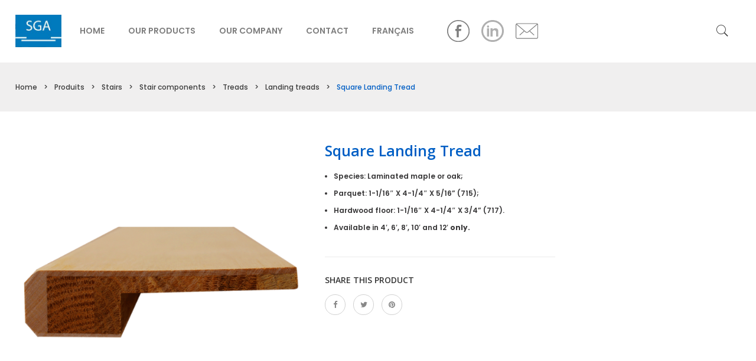

--- FILE ---
content_type: text/html; charset=UTF-8
request_url: https://sga.ca/en/produits/marche-de-palier-en-erable/
body_size: 77265
content:
<!DOCTYPE html>
<!--[if IE 7]>
<html class="ie ie7" lang="en-US">
<![endif]-->
<!--[if IE 8]>
<html class="ie ie8" lang="en-US">
<![endif]-->
<!--[if !(IE 7) | !(IE 8)  ]><!-->
<html lang="en-US">
<!--<![endif]-->
<head>
<!-- Google Tag Manager -->
<script>(function(w,d,s,l,i){w[l]=w[l]||[];w[l].push({'gtm.start':
new Date().getTime(),event:'gtm.js'});var f=d.getElementsByTagName(s)[0],
j=d.createElement(s),dl=l!='dataLayer'?'&l='+l:'';j.async=true;j.src=
'https://www.googletagmanager.com/gtm.js?id='+i+dl;f.parentNode.insertBefore(j,f);
})(window,document,'script','dataLayer','GTM-MPTRGKQ');</script>
<!-- End Google Tag Manager -->

	<meta charset="UTF-8" />
<meta name="viewport" content="width=device-width, initial-scale=1">
<link rel="profile" href="http://gmpg.org/xfn/11" />
<link rel="pingback" href="https://sga.ca/xmlrpc.php" />

	<title>Square Landing Tread &#8211; Concept SGA</title>
<meta name='robots' content='max-image-preview:large' />
<link rel="alternate" hreflang="en-us" href="https://sga.ca/en/produits/marche-de-palier-en-erable/" />
<link rel="alternate" hreflang="fr-fr" href="https://sga.ca/produits/marche-de-palier-en-erable/" />
<link rel="alternate" hreflang="x-default" href="https://sga.ca/produits/marche-de-palier-en-erable/" />
<link rel='dns-prefetch' href='//fonts.googleapis.com' />
<link rel='preconnect' href='https://fonts.gstatic.com' crossorigin />
<link rel="alternate" type="application/rss+xml" title="Concept SGA &raquo; Feed" href="https://sga.ca/en/feed/" />
<link rel="alternate" type="application/rss+xml" title="Concept SGA &raquo; Comments Feed" href="https://sga.ca/en/comments/feed/" />
<link rel="alternate" title="oEmbed (JSON)" type="application/json+oembed" href="https://sga.ca/en/wp-json/oembed/1.0/embed?url=https%3A%2F%2Fsga.ca%2Fen%2Fproduits%2Fmarche-de-palier-en-erable%2F" />
<link rel="alternate" title="oEmbed (XML)" type="text/xml+oembed" href="https://sga.ca/en/wp-json/oembed/1.0/embed?url=https%3A%2F%2Fsga.ca%2Fen%2Fproduits%2Fmarche-de-palier-en-erable%2F&#038;format=xml" />
<style id='wp-img-auto-sizes-contain-inline-css' type='text/css'>
img:is([sizes=auto i],[sizes^="auto," i]){contain-intrinsic-size:3000px 1500px}
/*# sourceURL=wp-img-auto-sizes-contain-inline-css */
</style>
<style id='wp-emoji-styles-inline-css' type='text/css'>

	img.wp-smiley, img.emoji {
		display: inline !important;
		border: none !important;
		box-shadow: none !important;
		height: 1em !important;
		width: 1em !important;
		margin: 0 0.07em !important;
		vertical-align: -0.1em !important;
		background: none !important;
		padding: 0 !important;
	}
/*# sourceURL=wp-emoji-styles-inline-css */
</style>
<link rel='stylesheet' id='wp-block-library-css' href='https://sga.ca/wp-includes/css/dist/block-library/style.min.css?ver=6.9' type='text/css' media='all' />

<style id='classic-theme-styles-inline-css' type='text/css'>
/*! This file is auto-generated */
.wp-block-button__link{color:#fff;background-color:#32373c;border-radius:9999px;box-shadow:none;text-decoration:none;padding:calc(.667em + 2px) calc(1.333em + 2px);font-size:1.125em}.wp-block-file__button{background:#32373c;color:#fff;text-decoration:none}
/*# sourceURL=/wp-includes/css/classic-themes.min.css */
</style>
<link rel='stylesheet' id='contact-form-7-css' href='https://sga.ca/wp-content/plugins/contact-form-7/includes/css/styles.css?ver=6.1.4' type='text/css' media='all' />
<style id='contact-form-7-inline-css' type='text/css'>
.wpcf7 .wpcf7-recaptcha iframe {margin-bottom: 0;}.wpcf7 .wpcf7-recaptcha[data-align="center"] > div {margin: 0 auto;}.wpcf7 .wpcf7-recaptcha[data-align="right"] > div {margin: 0 0 0 auto;}
/*# sourceURL=contact-form-7-inline-css */
</style>
<style id='responsive-menu-inline-css' type='text/css'>
/** This file is major component of this plugin so please don't try to edit here. */
#rmp_menu_trigger-15449 {
  width: 55px;
  height: 55px;
  position: fixed;
  top: 15px;
  border-radius: 5px;
  display: none;
  text-decoration: none;
  right: 5%;
  background: #000000;
  transition: transform 0.5s, background-color 0.5s;
}
#rmp_menu_trigger-15449:hover, #rmp_menu_trigger-15449:focus {
  background: #000000;
  text-decoration: unset;
}
#rmp_menu_trigger-15449.is-active {
  background: #000000;
}
#rmp_menu_trigger-15449 .rmp-trigger-box {
  width: 25px;
  color: #ffffff;
}
#rmp_menu_trigger-15449 .rmp-trigger-icon-active, #rmp_menu_trigger-15449 .rmp-trigger-text-open {
  display: none;
}
#rmp_menu_trigger-15449.is-active .rmp-trigger-icon-active, #rmp_menu_trigger-15449.is-active .rmp-trigger-text-open {
  display: inline;
}
#rmp_menu_trigger-15449.is-active .rmp-trigger-icon-inactive, #rmp_menu_trigger-15449.is-active .rmp-trigger-text {
  display: none;
}
#rmp_menu_trigger-15449 .rmp-trigger-label {
  color: #ffffff;
  pointer-events: none;
  line-height: 13px;
  font-family: inherit;
  font-size: 14px;
  display: inline;
  text-transform: inherit;
}
#rmp_menu_trigger-15449 .rmp-trigger-label.rmp-trigger-label-top {
  display: block;
  margin-bottom: 12px;
}
#rmp_menu_trigger-15449 .rmp-trigger-label.rmp-trigger-label-bottom {
  display: block;
  margin-top: 12px;
}
#rmp_menu_trigger-15449 .responsive-menu-pro-inner {
  display: block;
}
#rmp_menu_trigger-15449 .rmp-trigger-icon-inactive .rmp-font-icon {
  color: #ffffff;
}
#rmp_menu_trigger-15449 .responsive-menu-pro-inner, #rmp_menu_trigger-15449 .responsive-menu-pro-inner::before, #rmp_menu_trigger-15449 .responsive-menu-pro-inner::after {
  width: 25px;
  height: 3px;
  background-color: #ffffff;
  border-radius: 4px;
  position: absolute;
}
#rmp_menu_trigger-15449 .rmp-trigger-icon-active .rmp-font-icon {
  color: #ffffff;
}
#rmp_menu_trigger-15449.is-active .responsive-menu-pro-inner, #rmp_menu_trigger-15449.is-active .responsive-menu-pro-inner::before, #rmp_menu_trigger-15449.is-active .responsive-menu-pro-inner::after {
  background-color: #ffffff;
}
#rmp_menu_trigger-15449:hover .rmp-trigger-icon-inactive .rmp-font-icon {
  color: #ffffff;
}
#rmp_menu_trigger-15449:not(.is-active):hover .responsive-menu-pro-inner, #rmp_menu_trigger-15449:not(.is-active):hover .responsive-menu-pro-inner::before, #rmp_menu_trigger-15449:not(.is-active):hover .responsive-menu-pro-inner::after {
  background-color: #ffffff;
}
#rmp_menu_trigger-15449 .responsive-menu-pro-inner::before {
  top: 10px;
}
#rmp_menu_trigger-15449 .responsive-menu-pro-inner::after {
  bottom: 10px;
}
#rmp_menu_trigger-15449.is-active .responsive-menu-pro-inner::after {
  bottom: 0;
}
/* Hamburger menu styling */
@media screen and (max-width: 991px) {
  /** Menu Title Style */
  /** Menu Additional Content Style */
  mobile-menu {
    display: none !important;
  }
  #rmp_menu_trigger-15449 {
    display: block;
  }
  #rmp-container-15449 {
    position: fixed;
    top: 0;
    margin: 0;
    transition: transform 0.5s;
    overflow: auto;
    display: block;
    width: 75%;
    background-color: #0079bc;
    background-image: url("");
    height: 100%;
    left: 0;
    padding-top: 0px;
    padding-left: 0px;
    padding-bottom: 0px;
    padding-right: 0px;
  }
  #rmp-menu-wrap-15449 {
    padding-top: 0px;
    padding-left: 0px;
    padding-bottom: 0px;
    padding-right: 0px;
    background-color: #0079bc;
  }
  #rmp-menu-wrap-15449 .rmp-menu, #rmp-menu-wrap-15449 .rmp-submenu {
    width: 100%;
    box-sizing: border-box;
    margin: 0;
    padding: 0;
  }
  #rmp-menu-wrap-15449 .rmp-submenu-depth-1 .rmp-menu-item-link {
    padding-left: 10%;
  }
  #rmp-menu-wrap-15449 .rmp-submenu-depth-2 .rmp-menu-item-link {
    padding-left: 15%;
  }
  #rmp-menu-wrap-15449 .rmp-submenu-depth-3 .rmp-menu-item-link {
    padding-left: 20%;
  }
  #rmp-menu-wrap-15449 .rmp-submenu-depth-4 .rmp-menu-item-link {
    padding-left: 25%;
  }
  #rmp-menu-wrap-15449 .rmp-submenu.rmp-submenu-open {
    display: block;
  }
  #rmp-menu-wrap-15449 .rmp-menu-item {
    width: 100%;
    list-style: none;
    margin: 0;
  }
  #rmp-menu-wrap-15449 .rmp-menu-item-link {
    height: 40px;
    line-height: 40px;
    font-size: 13px;
    border-bottom: 1px solid #0079bc;
    font-family: inherit;
    color: #ffffff;
    text-align: left;
    background-color: #0079bc;
    font-weight: normal;
    letter-spacing: 0px;
    display: block;
    box-sizing: border-box;
    width: 100%;
    text-decoration: none;
    position: relative;
    overflow: hidden;
    transition: background-color 0.5s, border-color 0.5s, 0.5s;
    padding: 0 5%;
    padding-right: 50px;
  }
  #rmp-menu-wrap-15449 .rmp-menu-item-link:after, #rmp-menu-wrap-15449 .rmp-menu-item-link:before {
    display: none;
  }
  #rmp-menu-wrap-15449 .rmp-menu-item-link:hover, #rmp-menu-wrap-15449 .rmp-menu-item-link:focus {
    color: #ffffff;
    border-color: #0079bc;
    background-color: #0079bc;
  }
  #rmp-menu-wrap-15449 .rmp-menu-item-link:focus {
    outline: none;
    border-color: unset;
    box-shadow: unset;
  }
  #rmp-menu-wrap-15449 .rmp-menu-item-link .rmp-font-icon {
    height: 40px;
    line-height: 40px;
    margin-right: 10px;
    font-size: 13px;
  }
  #rmp-menu-wrap-15449 .rmp-menu-current-item .rmp-menu-item-link {
    color: #ffffff;
    border-color: #0079bc;
    background-color: #0079bc;
  }
  #rmp-menu-wrap-15449 .rmp-menu-current-item .rmp-menu-item-link:hover, #rmp-menu-wrap-15449 .rmp-menu-current-item .rmp-menu-item-link:focus {
    color: #ffffff;
    border-color: #0079bc;
    background-color: #0079bc;
  }
  #rmp-menu-wrap-15449 .rmp-menu-subarrow {
    position: absolute;
    top: 0;
    bottom: 0;
    text-align: center;
    overflow: hidden;
    background-size: cover;
    overflow: hidden;
    right: 0;
    border-left-style: solid;
    border-left-color: #212121;
    border-left-width: 1px;
    height: 39px;
    width: 40px;
    color: #ffffff;
    background-color: #0079bc;
  }
  #rmp-menu-wrap-15449 .rmp-menu-subarrow svg {
    fill: #ffffff;
  }
  #rmp-menu-wrap-15449 .rmp-menu-subarrow:hover {
    color: #ffffff;
    border-color: #3f3f3f;
    background-color: #0079bc;
  }
  #rmp-menu-wrap-15449 .rmp-menu-subarrow:hover svg {
    fill: #ffffff;
  }
  #rmp-menu-wrap-15449 .rmp-menu-subarrow .rmp-font-icon {
    margin-right: unset;
  }
  #rmp-menu-wrap-15449 .rmp-menu-subarrow * {
    vertical-align: middle;
    line-height: 39px;
  }
  #rmp-menu-wrap-15449 .rmp-menu-subarrow-active {
    display: block;
    background-size: cover;
    color: #ffffff;
    border-color: #212121;
    background-color: #0079bc;
  }
  #rmp-menu-wrap-15449 .rmp-menu-subarrow-active svg {
    fill: #ffffff;
  }
  #rmp-menu-wrap-15449 .rmp-menu-subarrow-active:hover {
    color: #ffffff;
    border-color: #3f3f3f;
    background-color: #0079bc;
  }
  #rmp-menu-wrap-15449 .rmp-menu-subarrow-active:hover svg {
    fill: #ffffff;
  }
  #rmp-menu-wrap-15449 .rmp-submenu {
    display: none;
  }
  #rmp-menu-wrap-15449 .rmp-submenu .rmp-menu-item-link {
    height: 40px;
    line-height: 40px;
    letter-spacing: 0px;
    font-size: 13px;
    border-bottom: 1px solid #212121;
    font-family: inherit;
    font-weight: normal;
    color: #ffffff;
    text-align: left;
    background-color: #212121;
  }
  #rmp-menu-wrap-15449 .rmp-submenu .rmp-menu-item-link:hover, #rmp-menu-wrap-15449 .rmp-submenu .rmp-menu-item-link:focus {
    color: #ffffff;
    border-color: #212121;
    background-color: #3f3f3f;
  }
  #rmp-menu-wrap-15449 .rmp-submenu .rmp-menu-current-item .rmp-menu-item-link {
    color: #ffffff;
    border-color: #212121;
    background-color: #212121;
  }
  #rmp-menu-wrap-15449 .rmp-submenu .rmp-menu-current-item .rmp-menu-item-link:hover, #rmp-menu-wrap-15449 .rmp-submenu .rmp-menu-current-item .rmp-menu-item-link:focus {
    color: #ffffff;
    border-color: #3f3f3f;
    background-color: #3f3f3f;
  }
  #rmp-menu-wrap-15449 .rmp-submenu .rmp-menu-subarrow {
    right: 0;
    border-right: unset;
    border-left-style: solid;
    border-left-color: #212121;
    border-left-width: 1px;
    height: 39px;
    line-height: 39px;
    width: 40px;
    color: #ffffff;
    background-color: #212121;
  }
  #rmp-menu-wrap-15449 .rmp-submenu .rmp-menu-subarrow:hover {
    color: #ffffff;
    border-color: #3f3f3f;
    background-color: #3f3f3f;
  }
  #rmp-menu-wrap-15449 .rmp-submenu .rmp-menu-subarrow-active {
    color: #ffffff;
    border-color: #212121;
    background-color: #212121;
  }
  #rmp-menu-wrap-15449 .rmp-submenu .rmp-menu-subarrow-active:hover {
    color: #ffffff;
    border-color: #3f3f3f;
    background-color: #3f3f3f;
  }
  #rmp-menu-wrap-15449 .rmp-menu-item-description {
    margin: 0;
    padding: 5px 5%;
    opacity: 0.8;
    color: #ffffff;
  }
  #rmp-search-box-15449 {
    display: block;
    padding-top: 0px;
    padding-left: 5%;
    padding-bottom: 0px;
    padding-right: 5%;
  }
  #rmp-search-box-15449 .rmp-search-form {
    margin: 0;
  }
  #rmp-search-box-15449 .rmp-search-box {
    background: #ffffff;
    border: 1px solid #dadada;
    color: #333333;
    width: 100%;
    padding: 0 5%;
    border-radius: 30px;
    height: 45px;
    -webkit-appearance: none;
  }
  #rmp-search-box-15449 .rmp-search-box::placeholder {
    color: #c7c7cd;
  }
  #rmp-search-box-15449 .rmp-search-box:focus {
    background-color: #ffffff;
    outline: 2px solid #dadada;
    color: #333333;
  }
  #rmp-menu-title-15449 {
    background-color: #0079bc;
    color: #ffffff;
    text-align: left;
    font-size: 13px;
    padding-top: 10%;
    padding-left: 5%;
    padding-bottom: 0%;
    padding-right: 5%;
    font-weight: 400;
    transition: background-color 0.5s, border-color 0.5s, color 0.5s;
  }
  #rmp-menu-title-15449:hover {
    background-color: #0079bc;
    color: #ffffff;
  }
  #rmp-menu-title-15449 > .rmp-menu-title-link {
    color: #ffffff;
    width: 100%;
    background-color: unset;
    text-decoration: none;
  }
  #rmp-menu-title-15449 > .rmp-menu-title-link:hover {
    color: #ffffff;
  }
  #rmp-menu-title-15449 .rmp-font-icon {
    font-size: 13px;
  }
  #rmp-menu-additional-content-15449 {
    padding-top: 0px;
    padding-left: 5%;
    padding-bottom: 0px;
    padding-right: 5%;
    color: #ffffff;
    text-align: center;
    font-size: 16px;
  }
}
/**
This file contents common styling of menus.
*/
.rmp-container {
  display: none;
  visibility: visible;
  padding: 0px 0px 0px 0px;
  z-index: 99998;
  transition: all 0.3s;
  /** Scrolling bar in menu setting box **/
}
.rmp-container.rmp-fade-top, .rmp-container.rmp-fade-left, .rmp-container.rmp-fade-right, .rmp-container.rmp-fade-bottom {
  display: none;
}
.rmp-container.rmp-slide-left, .rmp-container.rmp-push-left {
  transform: translateX(-100%);
  -ms-transform: translateX(-100%);
  -webkit-transform: translateX(-100%);
  -moz-transform: translateX(-100%);
}
.rmp-container.rmp-slide-left.rmp-menu-open, .rmp-container.rmp-push-left.rmp-menu-open {
  transform: translateX(0);
  -ms-transform: translateX(0);
  -webkit-transform: translateX(0);
  -moz-transform: translateX(0);
}
.rmp-container.rmp-slide-right, .rmp-container.rmp-push-right {
  transform: translateX(100%);
  -ms-transform: translateX(100%);
  -webkit-transform: translateX(100%);
  -moz-transform: translateX(100%);
}
.rmp-container.rmp-slide-right.rmp-menu-open, .rmp-container.rmp-push-right.rmp-menu-open {
  transform: translateX(0);
  -ms-transform: translateX(0);
  -webkit-transform: translateX(0);
  -moz-transform: translateX(0);
}
.rmp-container.rmp-slide-top, .rmp-container.rmp-push-top {
  transform: translateY(-100%);
  -ms-transform: translateY(-100%);
  -webkit-transform: translateY(-100%);
  -moz-transform: translateY(-100%);
}
.rmp-container.rmp-slide-top.rmp-menu-open, .rmp-container.rmp-push-top.rmp-menu-open {
  transform: translateY(0);
  -ms-transform: translateY(0);
  -webkit-transform: translateY(0);
  -moz-transform: translateY(0);
}
.rmp-container.rmp-slide-bottom, .rmp-container.rmp-push-bottom {
  transform: translateY(100%);
  -ms-transform: translateY(100%);
  -webkit-transform: translateY(100%);
  -moz-transform: translateY(100%);
}
.rmp-container.rmp-slide-bottom.rmp-menu-open, .rmp-container.rmp-push-bottom.rmp-menu-open {
  transform: translateX(0);
  -ms-transform: translateX(0);
  -webkit-transform: translateX(0);
  -moz-transform: translateX(0);
}
.rmp-container::-webkit-scrollbar {
  width: 0px;
}
.rmp-container ::-webkit-scrollbar-track {
  box-shadow: inset 0 0 5px transparent;
}
.rmp-container ::-webkit-scrollbar-thumb {
  background: transparent;
}
.rmp-container ::-webkit-scrollbar-thumb:hover {
  background: transparent;
}
.rmp-container .rmp-menu-wrap .rmp-menu {
  transition: none;
  border-radius: 0;
  box-shadow: none;
  background: none;
  border: 0;
  bottom: auto;
  box-sizing: border-box;
  clip: auto;
  color: #666;
  display: block;
  float: none;
  font-family: inherit;
  font-size: 14px;
  height: auto;
  left: auto;
  line-height: 1.7;
  list-style-type: none;
  margin: 0;
  min-height: auto;
  max-height: none;
  opacity: 1;
  outline: none;
  overflow: visible;
  padding: 0;
  position: relative;
  pointer-events: auto;
  right: auto;
  text-align: left;
  text-decoration: none;
  text-indent: 0;
  text-transform: none;
  transform: none;
  top: auto;
  visibility: inherit;
  width: auto;
  word-wrap: break-word;
  white-space: normal;
}
.rmp-container .rmp-menu-additional-content {
  display: block;
  word-break: break-word;
}
.rmp-container .rmp-menu-title {
  display: flex;
  flex-direction: column;
}
.rmp-container .rmp-menu-title .rmp-menu-title-image {
  max-width: 100%;
  margin-bottom: 15px;
  display: block;
  margin: auto;
  margin-bottom: 15px;
}
button.rmp_menu_trigger {
  z-index: 999999;
  overflow: hidden;
  outline: none;
  border: 0;
  display: none;
  margin: 0;
  transition: transform 0.5s, background-color 0.5s;
  padding: 0;
}
button.rmp_menu_trigger .responsive-menu-pro-inner::before, button.rmp_menu_trigger .responsive-menu-pro-inner::after {
  content: "";
  display: block;
}
button.rmp_menu_trigger .responsive-menu-pro-inner::before {
  top: 10px;
}
button.rmp_menu_trigger .responsive-menu-pro-inner::after {
  bottom: 10px;
}
button.rmp_menu_trigger .rmp-trigger-box {
  width: 40px;
  display: inline-block;
  position: relative;
  pointer-events: none;
  vertical-align: super;
}
/*  Menu Trigger Boring Animation */
.rmp-menu-trigger-boring .responsive-menu-pro-inner {
  transition-property: none;
}
.rmp-menu-trigger-boring .responsive-menu-pro-inner::after, .rmp-menu-trigger-boring .responsive-menu-pro-inner::before {
  transition-property: none;
}
.rmp-menu-trigger-boring.is-active .responsive-menu-pro-inner {
  transform: rotate(45deg);
}
.rmp-menu-trigger-boring.is-active .responsive-menu-pro-inner:before {
  top: 0;
  opacity: 0;
}
.rmp-menu-trigger-boring.is-active .responsive-menu-pro-inner:after {
  bottom: 0;
  transform: rotate(-90deg);
}

/*# sourceURL=responsive-menu-inline-css */
</style>
<link rel='stylesheet' id='dashicons-css' href='https://sga.ca/wp-includes/css/dashicons.min.css?ver=6.9' type='text/css' media='all' />
<style id='dashicons-inline-css' type='text/css'>
[data-font="Dashicons"]:before {font-family: 'Dashicons' !important;content: attr(data-icon) !important;speak: none !important;font-weight: normal !important;font-variant: normal !important;text-transform: none !important;line-height: 1 !important;font-style: normal !important;-webkit-font-smoothing: antialiased !important;-moz-osx-font-smoothing: grayscale !important;}
/*# sourceURL=dashicons-inline-css */
</style>
<link rel='stylesheet' id='woocommerce-layout-css' href='https://sga.ca/wp-content/plugins/woocommerce/assets/css/woocommerce-layout.css?ver=10.4.3' type='text/css' media='all' />
<link rel='stylesheet' id='woocommerce-smallscreen-css' href='https://sga.ca/wp-content/plugins/woocommerce/assets/css/woocommerce-smallscreen.css?ver=10.4.3' type='text/css' media='only screen and (max-width: 768px)' />
<link rel='stylesheet' id='woocommerce-general-css' href='https://sga.ca/wp-content/plugins/woocommerce/assets/css/woocommerce.css?ver=10.4.3' type='text/css' media='all' />
<style id='woocommerce-inline-inline-css' type='text/css'>
.woocommerce form .form-row .required { visibility: visible; }
/*# sourceURL=woocommerce-inline-inline-css */
</style>
<link rel='stylesheet' id='wpsl-styles-css' href='https://sga.ca/wp-content/plugins/wp-store-locator/css/styles.min.css?ver=2.2.261' type='text/css' media='all' />
<link rel='stylesheet' id='wpml-legacy-horizontal-list-0-css' href='https://sga.ca/wp-content/plugins/sitepress-multilingual-cms/templates/language-switchers/legacy-list-horizontal/style.min.css?ver=1' type='text/css' media='all' />
<link rel='stylesheet' id='wpml-menu-item-0-css' href='https://sga.ca/wp-content/plugins/sitepress-multilingual-cms/templates/language-switchers/menu-item/style.min.css?ver=1' type='text/css' media='all' />
<link rel='stylesheet' id='ywctm-frontend-css' href='https://sga.ca/wp-content/plugins/yith-woocommerce-catalog-mode/assets/css/frontend.min.css?ver=2.51.0' type='text/css' media='all' />
<style id='ywctm-frontend-inline-css' type='text/css'>
form.cart button.single_add_to_cart_button, .ppc-button-wrapper, .wc-ppcp-paylater-msg__container, form.cart .quantity, .widget.woocommerce.widget_shopping_cart{display: none !important}
/*# sourceURL=ywctm-frontend-inline-css */
</style>
<link rel='stylesheet' id='slick-css' href='https://sga.ca/wp-content/themes/bachas/js/slick/slick.css?ver=1.3.15' type='text/css' media='all' />
<link rel='stylesheet' id='chosen-css' href='https://sga.ca/wp-content/themes/bachas/js/chosen/chosen.min.css?ver=1.3.0' type='text/css' media='all' />
<link rel='stylesheet' id='fancybox-css' href='https://sga.ca/wp-content/themes/bachas/js/fancybox/jquery.fancybox.css?ver=2.1.5' type='text/css' media='all' />
<link rel='stylesheet' id='fancybox-buttons-css' href='https://sga.ca/wp-content/themes/bachas/js/fancybox/helpers/jquery.fancybox-buttons.css?ver=1.0.5' type='text/css' media='all' />
<link rel='stylesheet' id='fancybox-thumbs-css' href='https://sga.ca/wp-content/themes/bachas/js/fancybox/helpers/jquery.fancybox-thumbs.css?ver=1.0.7' type='text/css' media='all' />
<link rel='stylesheet' id='roadthemes-fonts-css' href='https://fonts.googleapis.com/css?family=Open+Sans:400italic,700italic,400,700&#038;subset=latin,latin-ext' type='text/css' media='all' />
<link rel='stylesheet' id='roadthemes-style-css' href='https://sga.ca/wp-content/themes/bachas-child/style.css?ver=6.9' type='text/css' media='all' />
<link rel='stylesheet' id='megamainmenu-css' href='https://sga.ca/wp-content/themes/bachas/css/megamenu_style.css?ver=2.0.4' type='text/css' media='all' />
<link rel='stylesheet' id='fontawesome-css' href='https://sga.ca/wp-content/themes/bachas/css/font-awesome.min.css?ver=4.2.0' type='text/css' media='all' />
<link rel='stylesheet' id='pe-icon-7-stroke-css' href='https://sga.ca/wp-content/themes/bachas/css/pe-icon-7-stroke.css?ver=1.2.0' type='text/css' media='all' />
<link rel='stylesheet' id='simple-line-icons-css' href='https://sga.ca/wp-content/themes/bachas/css/simple-line-icons.css?ver=2.2.2' type='text/css' media='all' />
<link rel='stylesheet' id='bootstrap-css' href='https://sga.ca/wp-content/themes/bachas/css/bootstrap.min.css?ver=3.2.0' type='text/css' media='all' />
<link rel='stylesheet' id='bachas-reset-css' href='https://sga.ca/wp-content/themes/bachas/css/reset1.css?ver=1.0.0' type='text/css' media='all' />
<link rel='stylesheet' id='bachas-global-css' href='https://sga.ca/wp-content/themes/bachas/css/global1.css?ver=1.0.0' type='text/css' media='all' />
<link rel='stylesheet' id='bachas-pages-css' href='https://sga.ca/wp-content/themes/bachas/css/pages1.css?ver=1.0.0' type='text/css' media='all' />
<link rel='stylesheet' id='bachas-woocommerce-css' href='https://sga.ca/wp-content/themes/bachas/css/woocommerce1.css?ver=1.0.0' type='text/css' media='all' />
<link rel='stylesheet' id='bachas-portfolio-css' href='https://sga.ca/wp-content/themes/bachas/css/portfolio1.css?ver=1.0.0' type='text/css' media='all' />
<link rel='stylesheet' id='bachas-layouts-css' href='https://sga.ca/wp-content/themes/bachas/css/layouts1.css?ver=1.0.0' type='text/css' media='all' />
<link rel='stylesheet' id='bachas-responsive-css' href='https://sga.ca/wp-content/themes/bachas/css/responsive1.css?ver=1.0.0' type='text/css' media='all' />
<link rel='stylesheet' id='bachas-custom-css' href='https://sga.ca/wp-content/themes/bachas/css/custom.css?ver=1.0.0' type='text/css' media='all' />
<link rel="preload" as="style" href="https://fonts.googleapis.com/css?family=Poppins:100,200,300,400,500,600,700,800,900,100italic,200italic,300italic,400italic,500italic,600italic,700italic,800italic,900italic%7COpen%20Sans:300,400,500,600,700,800,300italic,400italic,500italic,600italic,700italic,800italic&#038;display=swap&#038;ver=1727883427" /><link rel="stylesheet" href="https://fonts.googleapis.com/css?family=Poppins:100,200,300,400,500,600,700,800,900,100italic,200italic,300italic,400italic,500italic,600italic,700italic,800italic,900italic%7COpen%20Sans:300,400,500,600,700,800,300italic,400italic,500italic,600italic,700italic,800italic&#038;display=swap&#038;ver=1727883427" media="print" onload="this.media='all'"><noscript><link rel="stylesheet" href="https://fonts.googleapis.com/css?family=Poppins:100,200,300,400,500,600,700,800,900,100italic,200italic,300italic,400italic,500italic,600italic,700italic,800italic,900italic%7COpen%20Sans:300,400,500,600,700,800,300italic,400italic,500italic,600italic,700italic,800italic&#038;display=swap&#038;ver=1727883427" /></noscript><script type="text/javascript" src="https://sga.ca/wp-includes/js/jquery/jquery.min.js?ver=3.7.1" id="jquery-core-js"></script>
<script type="text/javascript" src="https://sga.ca/wp-includes/js/jquery/jquery-migrate.min.js?ver=3.4.1" id="jquery-migrate-js"></script>
<script type="text/javascript" id="3d-flip-book-client-locale-loader-js-extra">
/* <![CDATA[ */
var FB3D_CLIENT_LOCALE = {"ajaxurl":"https://sga.ca/wp-admin/admin-ajax.php","dictionary":{"Table of contents":"Table of contents","Close":"Close","Bookmarks":"Bookmarks","Thumbnails":"Thumbnails","Search":"Search","Share":"Share","Facebook":"Facebook","Twitter":"Twitter","Email":"Email","Play":"Play","Previous page":"Previous page","Next page":"Next page","Zoom in":"Zoom in","Zoom out":"Zoom out","Fit view":"Fit view","Auto play":"Auto play","Full screen":"Full screen","More":"More","Smart pan":"Smart pan","Single page":"Single page","Sounds":"Sounds","Stats":"Stats","Print":"Print","Download":"Download","Goto first page":"Goto first page","Goto last page":"Goto last page"},"images":"https://sga.ca/wp-content/plugins/interactive-3d-flipbook-powered-physics-engine/assets/images/","jsData":{"urls":[],"posts":{"ids_mis":[],"ids":[]},"pages":[],"firstPages":[],"bookCtrlProps":[],"bookTemplates":[]},"key":"3d-flip-book","pdfJS":{"pdfJsLib":"https://sga.ca/wp-content/plugins/interactive-3d-flipbook-powered-physics-engine/assets/js/pdf.min.js?ver=4.3.136","pdfJsWorker":"https://sga.ca/wp-content/plugins/interactive-3d-flipbook-powered-physics-engine/assets/js/pdf.worker.js?ver=4.3.136","stablePdfJsLib":"https://sga.ca/wp-content/plugins/interactive-3d-flipbook-powered-physics-engine/assets/js/stable/pdf.min.js?ver=2.5.207","stablePdfJsWorker":"https://sga.ca/wp-content/plugins/interactive-3d-flipbook-powered-physics-engine/assets/js/stable/pdf.worker.js?ver=2.5.207","pdfJsCMapUrl":"https://sga.ca/wp-content/plugins/interactive-3d-flipbook-powered-physics-engine/assets/cmaps/"},"cacheurl":"https://sga.ca/wp-content/uploads/3d-flip-book/cache/","pluginsurl":"https://sga.ca/wp-content/plugins/","pluginurl":"https://sga.ca/wp-content/plugins/interactive-3d-flipbook-powered-physics-engine/","thumbnailSize":{"width":"150","height":"150"},"version":"1.16.17"};
//# sourceURL=3d-flip-book-client-locale-loader-js-extra
/* ]]> */
</script>
<script type="text/javascript" src="https://sga.ca/wp-content/plugins/interactive-3d-flipbook-powered-physics-engine/assets/js/client-locale-loader.js?ver=1.16.17" id="3d-flip-book-client-locale-loader-js" async="async" data-wp-strategy="async"></script>
<script type="text/javascript" id="rmp_menu_scripts-js-extra">
/* <![CDATA[ */
var rmp_menu = {"ajaxURL":"https://sga.ca/wp-admin/admin-ajax.php","wp_nonce":"788dcadd9b","menu":[{"menu_theme":null,"theme_type":"default","theme_location_menu":"","submenu_submenu_arrow_width":"40","submenu_submenu_arrow_width_unit":"px","submenu_submenu_arrow_height":"39","submenu_submenu_arrow_height_unit":"px","submenu_arrow_position":"right","submenu_sub_arrow_background_colour":"#212121","submenu_sub_arrow_background_hover_colour":"#3f3f3f","submenu_sub_arrow_background_colour_active":"#212121","submenu_sub_arrow_background_hover_colour_active":"#3f3f3f","submenu_sub_arrow_border_width":"1","submenu_sub_arrow_border_width_unit":"px","submenu_sub_arrow_border_colour":"#212121","submenu_sub_arrow_border_hover_colour":"#3f3f3f","submenu_sub_arrow_border_colour_active":"#212121","submenu_sub_arrow_border_hover_colour_active":"#3f3f3f","submenu_sub_arrow_shape_colour":"#ffffff","submenu_sub_arrow_shape_hover_colour":"#ffffff","submenu_sub_arrow_shape_colour_active":"#ffffff","submenu_sub_arrow_shape_hover_colour_active":"#ffffff","use_header_bar":"off","header_bar_items_order":"{\"logo\":\"on\",\"title\":\"on\",\"search\":\"on\",\"html content\":\"on\"}","header_bar_title":"","header_bar_html_content":"","header_bar_logo":"","header_bar_logo_link":"","header_bar_logo_width":"","header_bar_logo_width_unit":"%","header_bar_logo_height":"","header_bar_logo_height_unit":"px","header_bar_height":"80","header_bar_height_unit":"px","header_bar_padding":{"top":"0px","right":"5%","bottom":"0px","left":"5%"},"header_bar_font":"","header_bar_font_size":"14","header_bar_font_size_unit":"px","header_bar_text_color":"#ffffff","header_bar_background_color":"#ffffff","header_bar_breakpoint":"800","header_bar_position_type":"fixed","header_bar_adjust_page":null,"header_bar_scroll_enable":"off","header_bar_scroll_background_color":"#36bdf6","mobile_breakpoint":"600","tablet_breakpoint":"991","transition_speed":"0.5","sub_menu_speed":"0.2","show_menu_on_page_load":"","menu_disable_scrolling":"off","menu_overlay":"off","menu_overlay_colour":"rgba(0, 0, 0, 0.7)","desktop_menu_width":"","desktop_menu_width_unit":"%","desktop_menu_positioning":"fixed","desktop_menu_side":"","desktop_menu_to_hide":"","use_current_theme_location":"off","mega_menu":{"225":"off","227":"off","229":"off","228":"off","226":"off"},"desktop_submenu_open_animation":"fade","desktop_submenu_open_animation_speed":"100ms","desktop_submenu_open_on_click":"","desktop_menu_hide_and_show":"","menu_name":"Default Menu","menu_to_use":"horizontal-menu","different_menu_for_mobile":"off","menu_to_use_in_mobile":"main-menu","use_mobile_menu":"on","use_tablet_menu":"on","use_desktop_menu":"","menu_display_on":"all-pages","menu_to_hide":"mobile-menu","submenu_descriptions_on":"","custom_walker":"","menu_background_colour":"#0079bc","menu_depth":"5","smooth_scroll_on":"off","smooth_scroll_speed":"500","menu_font_icons":[],"menu_links_height":"40","menu_links_height_unit":"px","menu_links_line_height":"40","menu_links_line_height_unit":"px","menu_depth_0":"5","menu_depth_0_unit":"%","menu_font_size":"13","menu_font_size_unit":"px","menu_font":"","menu_font_weight":"normal","menu_text_alignment":"left","menu_text_letter_spacing":"","menu_word_wrap":"off","menu_link_colour":"#ffffff","menu_link_hover_colour":"#ffffff","menu_current_link_colour":"#ffffff","menu_current_link_hover_colour":"#ffffff","menu_item_background_colour":"#0079bc","menu_item_background_hover_colour":"#0079bc","menu_current_item_background_colour":"#0079bc","menu_current_item_background_hover_colour":"#0079bc","menu_border_width":"1","menu_border_width_unit":"px","menu_item_border_colour":"#0079bc","menu_item_border_colour_hover":"#0079bc","menu_current_item_border_colour":"#0079bc","menu_current_item_border_hover_colour":"#0079bc","submenu_links_height":"40","submenu_links_height_unit":"px","submenu_links_line_height":"40","submenu_links_line_height_unit":"px","menu_depth_side":"left","menu_depth_1":"10","menu_depth_1_unit":"%","menu_depth_2":"15","menu_depth_2_unit":"%","menu_depth_3":"20","menu_depth_3_unit":"%","menu_depth_4":"25","menu_depth_4_unit":"%","submenu_item_background_colour":"#212121","submenu_item_background_hover_colour":"#3f3f3f","submenu_current_item_background_colour":"#212121","submenu_current_item_background_hover_colour":"#3f3f3f","submenu_border_width":"1","submenu_border_width_unit":"px","submenu_item_border_colour":"#212121","submenu_item_border_colour_hover":"#212121","submenu_current_item_border_colour":"#212121","submenu_current_item_border_hover_colour":"#3f3f3f","submenu_font_size":"13","submenu_font_size_unit":"px","submenu_font":"","submenu_font_weight":"normal","submenu_text_letter_spacing":"","submenu_text_alignment":"left","submenu_link_colour":"#ffffff","submenu_link_hover_colour":"#ffffff","submenu_current_link_colour":"#ffffff","submenu_current_link_hover_colour":"#ffffff","inactive_arrow_shape":"\u25bc","active_arrow_shape":"\u25b2","inactive_arrow_font_icon":"","active_arrow_font_icon":"","inactive_arrow_image":"","active_arrow_image":"","submenu_arrow_width":"40","submenu_arrow_width_unit":"px","submenu_arrow_height":"39","submenu_arrow_height_unit":"px","arrow_position":"right","menu_sub_arrow_shape_colour":"#ffffff","menu_sub_arrow_shape_hover_colour":"#ffffff","menu_sub_arrow_shape_colour_active":"#ffffff","menu_sub_arrow_shape_hover_colour_active":"#ffffff","menu_sub_arrow_border_width":"1","menu_sub_arrow_border_width_unit":"px","menu_sub_arrow_border_colour":"#212121","menu_sub_arrow_border_hover_colour":"#3f3f3f","menu_sub_arrow_border_colour_active":"#212121","menu_sub_arrow_border_hover_colour_active":"#3f3f3f","menu_sub_arrow_background_colour":"#0079bc","menu_sub_arrow_background_hover_colour":"#0079bc","menu_sub_arrow_background_colour_active":"#0079bc","menu_sub_arrow_background_hover_colour_active":"#0079bc","fade_submenus":"off","fade_submenus_side":"left","fade_submenus_delay":"100","fade_submenus_speed":"500","use_slide_effect":"off","slide_effect_back_to_text":"Back","accordion_animation":"off","auto_expand_all_submenus":"off","auto_expand_current_submenus":"off","menu_item_click_to_trigger_submenu":"off","button_width":"55","button_width_unit":"px","button_height":"55","button_height_unit":"px","button_background_colour":"#000000","button_background_colour_hover":"#000000","button_background_colour_active":"#000000","toggle_button_border_radius":"5","button_transparent_background":"off","button_left_or_right":"right","button_position_type":"fixed","button_distance_from_side":"5","button_distance_from_side_unit":"%","button_top":"15","button_top_unit":"px","button_push_with_animation":"off","button_click_animation":"boring","button_line_margin":"5","button_line_margin_unit":"px","button_line_width":"25","button_line_width_unit":"px","button_line_height":"3","button_line_height_unit":"px","button_line_colour":"#ffffff","button_line_colour_hover":"#ffffff","button_line_colour_active":"#ffffff","button_font_icon":"","button_font_icon_when_clicked":"","button_image":"","button_image_when_clicked":"","button_title":"","button_title_open":"","button_title_position":"left","menu_container_columns":"","button_font":"","button_font_size":"14","button_font_size_unit":"px","button_title_line_height":"13","button_title_line_height_unit":"px","button_text_colour":"#ffffff","button_trigger_type_click":"on","button_trigger_type_hover":"off","button_click_trigger":"#responsive-menu-button","items_order":{"title":"on","menu":"on","search":"","additional content":"on"},"menu_title":"","menu_title_link":"","menu_title_link_location":"_self","menu_title_image":"","menu_title_font_icon":"","menu_title_section_padding":{"top":"10%","right":"5%","bottom":"0%","left":"5%"},"menu_title_background_colour":"#0079bc","menu_title_background_hover_colour":"#0079bc","menu_title_font_size":"13","menu_title_font_size_unit":"px","menu_title_alignment":"left","menu_title_font_weight":"400","menu_title_font_family":"","menu_title_colour":"#ffffff","menu_title_hover_colour":"#ffffff","menu_title_image_width":"","menu_title_image_width_unit":"%","menu_title_image_height":"","menu_title_image_height_unit":"px","menu_additional_content":"\u003Cdiv class=\"icons-header\"\u003E\r\n\u003Ca href=\"https://www.facebook.com/ConceptSGA/\" target=\"_blank\" style=\"margin-bottom: 5px;\"\u003E\u003Cimg src=\"/wp-content/uploads/2019/07/facebook-logo-in-circular-button-outlined-social-symbol-1-1.svg\" alt=\"facebook\" class=\"fb-img\"\u003E\u003C/a\u003E\r\n\u003Ca href=\"https://www.linkedin.com/company/concept-sga-inc/\" target=\"_blank\"\u003E\u003Cimg src=\"/wp-content/uploads/2022/01/facebook-logo-in-circular-button-outlined-social-symbol-1-b.png\" alt=\"facebook\" class=\"fb-img\"\u003E\u003C/a\u003E\r\n\u003Ca href=\"mailto:info@sga.ca\"\u003E\u003Cimg src=\"/wp-content/uploads/2019/07/mail-1.svg\" alt=\"facebook\" class=\"fb-img\"\u003E\u003C/a\u003E\r\n\u003C/div\u003E","menu_additional_section_padding":{"left":"5%","top":"0px","right":"5%","bottom":"0px"},"menu_additional_content_font_size":"16","menu_additional_content_font_size_unit":"px","menu_additional_content_alignment":"center","menu_additional_content_colour":"#ffffff","menu_search_box_text":"Search","menu_search_box_code":"","menu_search_section_padding":{"left":"5%","top":"0px","right":"5%","bottom":"0px"},"menu_search_box_height":"45","menu_search_box_height_unit":"px","menu_search_box_border_radius":"30","menu_search_box_text_colour":"#333333","menu_search_box_background_colour":"#ffffff","menu_search_box_placeholder_colour":"#c7c7cd","menu_search_box_border_colour":"#dadada","menu_section_padding":{"top":"0px","right":"0px","bottom":"0px","left":"0px"},"menu_width":"75","menu_width_unit":"%","menu_maximum_width":"","menu_maximum_width_unit":"px","menu_minimum_width":"","menu_minimum_width_unit":"px","menu_auto_height":"off","menu_container_padding":{"top":"0px","right":"0px","bottom":"0px","left":"0px"},"menu_container_background_colour":"#0079bc","menu_background_image":"","animation_type":"slide","menu_appear_from":"left","animation_speed":"0.5","page_wrapper":"","menu_close_on_body_click":"off","menu_close_on_scroll":"off","menu_close_on_link_click":"off","enable_touch_gestures":"","active_arrow_font_icon_type":"font-awesome","active_arrow_image_alt":"","admin_theme":"dark","breakpoint":"991","button_font_icon_type":"font-awesome","button_font_icon_when_clicked_type":"font-awesome","button_image_alt":"","button_image_alt_when_clicked":"","button_trigger_type":"click","custom_css":"","desktop_menu_options":"{\"5777\":{\"type\":\"standard\",\"width\":\"auto\",\"parent_background_colour\":\"\",\"parent_background_image\":\"\"},\"6049\":{\"type\":\"standard\",\"width\":\"auto\",\"parent_background_colour\":\"\",\"parent_background_image\":\"\"},\"9282\":{\"width\":\"auto\",\"widgets\":[{\"title\":{\"enabled\":\"true\"}}]},\"8839\":{\"width\":\"auto\",\"widgets\":[{\"title\":{\"enabled\":\"true\"}}]},\"8920\":{\"width\":\"auto\",\"widgets\":[{\"title\":{\"enabled\":\"true\"}}]},\"8841\":{\"width\":\"auto\",\"widgets\":[{\"title\":{\"enabled\":\"true\"}}]},\"8842\":{\"width\":\"auto\",\"widgets\":[{\"title\":{\"enabled\":\"true\"}}]},\"8835\":{\"width\":\"auto\",\"widgets\":[{\"title\":{\"enabled\":\"true\"}}]},\"9030\":{\"width\":\"auto\",\"widgets\":[{\"title\":{\"enabled\":\"true\"}}]},\"9031\":{\"width\":\"auto\",\"widgets\":[{\"title\":{\"enabled\":\"true\"}}]},\"9033\":{\"width\":\"auto\",\"widgets\":[{\"title\":{\"enabled\":\"true\"}}]},\"9034\":{\"width\":\"auto\",\"widgets\":[{\"title\":{\"enabled\":\"true\"}}]},\"9035\":{\"width\":\"auto\",\"widgets\":[{\"title\":{\"enabled\":\"true\"}}]},\"9244\":{\"width\":\"auto\",\"widgets\":[{\"title\":{\"enabled\":\"true\"}}]},\"9036\":{\"width\":\"auto\",\"widgets\":[{\"title\":{\"enabled\":\"true\"}}]},\"9245\":{\"width\":\"auto\",\"widgets\":[{\"title\":{\"enabled\":\"true\"}}]},\"9037\":{\"width\":\"auto\",\"widgets\":[{\"title\":{\"enabled\":\"true\"}}]},\"9039\":{\"width\":\"auto\",\"widgets\":[{\"title\":{\"enabled\":\"true\"}}]},\"9038\":{\"width\":\"auto\",\"widgets\":[{\"title\":{\"enabled\":\"true\"}}]},\"9247\":{\"width\":\"auto\",\"widgets\":[{\"title\":{\"enabled\":\"true\"}}]},\"9040\":{\"width\":\"auto\",\"widgets\":[{\"title\":{\"enabled\":\"true\"}}]},\"9290\":{\"width\":\"auto\",\"widgets\":[{\"title\":{\"enabled\":\"true\"}}]},\"9292\":{\"width\":\"auto\",\"widgets\":[{\"title\":{\"enabled\":\"true\"}}]},\"9291\":{\"width\":\"auto\",\"widgets\":[{\"title\":{\"enabled\":\"true\"}}]},\"10148\":{\"width\":\"auto\",\"widgets\":[{\"title\":{\"enabled\":\"true\"}}]},\"11051\":{\"type\":\"standard\",\"width\":\"auto\",\"parent_background_colour\":\"\",\"parent_background_image\":\"\"},\"5697\":{\"type\":\"standard\",\"width\":\"auto\",\"parent_background_colour\":\"\",\"parent_background_image\":\"\"},\"5691\":{\"type\":\"standard\",\"width\":\"auto\",\"parent_background_colour\":\"\",\"parent_background_image\":\"\"},\"14853\":{\"type\":\"standard\",\"width\":\"auto\",\"parent_background_colour\":\"\",\"parent_background_image\":\"\"}}","excluded_pages":null,"external_files":"off","header_bar_logo_alt":"","hide_on_desktop":"off","hide_on_mobile":"off","inactive_arrow_font_icon_type":"font-awesome","inactive_arrow_image_alt":"","keyboard_shortcut_close_menu":"27,37","keyboard_shortcut_open_menu":"32,39","menu_adjust_for_wp_admin_bar":"off","menu_depth_5":"30","menu_depth_5_unit":"%","menu_title_font_icon_type":"font-awesome","menu_title_image_alt":"","minify_scripts":"off","mobile_only":"off","remove_bootstrap":"","remove_fontawesome":"","scripts_in_footer":"off","shortcode":"off","single_menu_font":"","single_menu_font_size":"14","single_menu_font_size_unit":"px","single_menu_height":"80","single_menu_height_unit":"px","single_menu_item_background_colour":"#ffffff","single_menu_item_background_colour_hover":"#ffffff","single_menu_item_link_colour":"#000000","single_menu_item_link_colour_hover":"#000000","single_menu_item_submenu_background_colour":"#ffffff","single_menu_item_submenu_background_colour_hover":"#ffffff","single_menu_item_submenu_link_colour":"#000000","single_menu_item_submenu_link_colour_hover":"#000000","single_menu_line_height":"80","single_menu_line_height_unit":"px","single_menu_submenu_font":"","single_menu_submenu_font_size":"12","single_menu_submenu_font_size_unit":"px","single_menu_submenu_height":"","single_menu_submenu_height_unit":"auto","single_menu_submenu_line_height":"40","single_menu_submenu_line_height_unit":"px","menu_title_padding":{"left":"5%","top":"0px","right":"5%","bottom":"0px"},"menu_id":15449,"active_toggle_contents":"\u25b2","inactive_toggle_contents":"\u25bc"}]};
//# sourceURL=rmp_menu_scripts-js-extra
/* ]]> */
</script>
<script type="text/javascript" src="https://sga.ca/wp-content/plugins/responsive-menu/v4.0.0/assets/js/rmp-menu.js?ver=4.6.0" id="rmp_menu_scripts-js"></script>
<script type="text/javascript" src="//sga.ca/wp-content/plugins/revslider/sr6/assets/js/rbtools.min.js?ver=6.7.40" async id="tp-tools-js"></script>
<script type="text/javascript" src="//sga.ca/wp-content/plugins/revslider/sr6/assets/js/rs6.min.js?ver=6.7.40" async id="revmin-js"></script>
<script type="text/javascript" src="https://sga.ca/wp-content/plugins/woocommerce/assets/js/jquery-blockui/jquery.blockUI.min.js?ver=2.7.0-wc.10.4.3" id="wc-jquery-blockui-js" data-wp-strategy="defer"></script>
<script type="text/javascript" id="wc-add-to-cart-js-extra">
/* <![CDATA[ */
var wc_add_to_cart_params = {"ajax_url":"/wp-admin/admin-ajax.php","wc_ajax_url":"/en/?wc-ajax=%%endpoint%%","i18n_view_cart":"View cart","cart_url":"https://sga.ca/en/","is_cart":"","cart_redirect_after_add":"no"};
//# sourceURL=wc-add-to-cart-js-extra
/* ]]> */
</script>
<script type="text/javascript" src="https://sga.ca/wp-content/plugins/woocommerce/assets/js/frontend/add-to-cart.min.js?ver=10.4.3" id="wc-add-to-cart-js" data-wp-strategy="defer"></script>
<script type="text/javascript" id="wc-single-product-js-extra">
/* <![CDATA[ */
var wc_single_product_params = {"i18n_required_rating_text":"Please select a rating","i18n_rating_options":["1 of 5 stars","2 of 5 stars","3 of 5 stars","4 of 5 stars","5 of 5 stars"],"i18n_product_gallery_trigger_text":"View full-screen image gallery","review_rating_required":"yes","flexslider":{"rtl":false,"animation":"slide","smoothHeight":true,"directionNav":false,"controlNav":"thumbnails","slideshow":false,"animationSpeed":500,"animationLoop":false,"allowOneSlide":false},"zoom_enabled":"","zoom_options":[],"photoswipe_enabled":"","photoswipe_options":{"shareEl":false,"closeOnScroll":false,"history":false,"hideAnimationDuration":0,"showAnimationDuration":0},"flexslider_enabled":""};
//# sourceURL=wc-single-product-js-extra
/* ]]> */
</script>
<script type="text/javascript" src="https://sga.ca/wp-content/plugins/woocommerce/assets/js/frontend/single-product.min.js?ver=10.4.3" id="wc-single-product-js" defer="defer" data-wp-strategy="defer"></script>
<script type="text/javascript" src="https://sga.ca/wp-content/plugins/woocommerce/assets/js/js-cookie/js.cookie.min.js?ver=2.1.4-wc.10.4.3" id="wc-js-cookie-js" defer="defer" data-wp-strategy="defer"></script>
<script type="text/javascript" id="woocommerce-js-extra">
/* <![CDATA[ */
var woocommerce_params = {"ajax_url":"/wp-admin/admin-ajax.php","wc_ajax_url":"/en/?wc-ajax=%%endpoint%%","i18n_password_show":"Show password","i18n_password_hide":"Hide password"};
//# sourceURL=woocommerce-js-extra
/* ]]> */
</script>
<script type="text/javascript" src="https://sga.ca/wp-content/plugins/woocommerce/assets/js/frontend/woocommerce.min.js?ver=10.4.3" id="woocommerce-js" defer="defer" data-wp-strategy="defer"></script>
<script type="text/javascript" src="https://sga.ca/wp-content/plugins/js_composer/assets/js/vendors/woocommerce-add-to-cart.js?ver=6.9.0" id="vc_woocommerce-add-to-cart-js-js"></script>
<script type="text/javascript" id="defend-wp-firewall-nonce-js-extra">
/* <![CDATA[ */
var defend_wp_firewall_nonce_obj = {"defend_wp_firewall_nonce":"2398b53cf7","ajaxurl":"https://sga.ca/wp-admin/admin-ajax.php"};
//# sourceURL=defend-wp-firewall-nonce-js-extra
/* ]]> */
</script>
<script type="text/javascript" src="https://sga.ca/wp-content/plugins/defend-wp-firewall/hooks/js/nonce.js?ver=1768720907" id="defend-wp-firewall-nonce-js"></script>
<script type="text/javascript" id="defend-wp-firewall-blocklist-common-js-extra">
/* <![CDATA[ */
var defend_wp_firewall_common_blocklist_obj = {"security":"ff6b0493f7","ipify_ip":"","ajaxurl":"https://sga.ca/wp-admin/admin-ajax.php"};
//# sourceURL=defend-wp-firewall-blocklist-common-js-extra
/* ]]> */
</script>
<script type="text/javascript" src="https://sga.ca/wp-content/plugins/defend-wp-firewall/hooks/js/blocklist-common.js?ver=1.1.6" id="defend-wp-firewall-blocklist-common-js"></script>
<link rel="https://api.w.org/" href="https://sga.ca/en/wp-json/" /><link rel="alternate" title="JSON" type="application/json" href="https://sga.ca/en/wp-json/wp/v2/product/7778" /><link rel="EditURI" type="application/rsd+xml" title="RSD" href="https://sga.ca/xmlrpc.php?rsd" />
<meta name="generator" content="WordPress 6.9" />
<meta name="generator" content="WooCommerce 10.4.3" />
<link rel="canonical" href="https://sga.ca/en/produits/marche-de-palier-en-erable/" />
<link rel='shortlink' href='https://sga.ca/en/?p=7778' />
<meta name="generator" content="Redux 4.5.9" /><meta name="generator" content="WPML ver:4.6.15 stt:1,4;" />
<script type="text/javascript">
(function(url){
	if(/(?:Chrome\/26\.0\.1410\.63 Safari\/537\.31|WordfenceTestMonBot)/.test(navigator.userAgent)){ return; }
	var addEvent = function(evt, handler) {
		if (window.addEventListener) {
			document.addEventListener(evt, handler, false);
		} else if (window.attachEvent) {
			document.attachEvent('on' + evt, handler);
		}
	};
	var removeEvent = function(evt, handler) {
		if (window.removeEventListener) {
			document.removeEventListener(evt, handler, false);
		} else if (window.detachEvent) {
			document.detachEvent('on' + evt, handler);
		}
	};
	var evts = 'contextmenu dblclick drag dragend dragenter dragleave dragover dragstart drop keydown keypress keyup mousedown mousemove mouseout mouseover mouseup mousewheel scroll'.split(' ');
	var logHuman = function() {
		if (window.wfLogHumanRan) { return; }
		window.wfLogHumanRan = true;
		var wfscr = document.createElement('script');
		wfscr.type = 'text/javascript';
		wfscr.async = true;
		wfscr.src = url + '&r=' + Math.random();
		(document.getElementsByTagName('head')[0]||document.getElementsByTagName('body')[0]).appendChild(wfscr);
		for (var i = 0; i < evts.length; i++) {
			removeEvent(evts[i], logHuman);
		}
	};
	for (var i = 0; i < evts.length; i++) {
		addEvent(evts[i], logHuman);
	}
})('//sga.ca/en/?wordfence_lh=1&hid=496C314DF3A15DE49806DCE5EC8C6928');
</script>	<script type="text/javascript">
	var ajaxurl = 'https://sga.ca/wp-admin/admin-ajax.php';
	</script>
			<style>.widget-copyright, .price-box, .ratings, .reviews_tab, .yith-wcwl-add-to-wishlist, .compare, .product_meta, .product-nav, .linkedin { display:none !important; }

.header-container .header .horizontal-menu .primary-menu-container ul.nav-menu li.current-menu-item &gt; a, .header-container .header .horizontal-menu .primary-menu-container ul.nav-menu li.current-menu-ancestor &gt; a, .header-container .header .horizontal-menu .primary-menu-container ul.nav-menu li.current-menu-parent &gt; a {
    color: #0079bc;
}

.product-image { border: 1px solid #ccc; }

.vc_cta3-content-header h4, .btnAccueilAction { display:none !important; }

.helpgrid{
    opacity: 0;
}</style>
				<style>.wrapper.box-layout, .wrapper.box-layout .container, .wrapper.box-layout .row-container {max-width: 1200px;}</style>
		<script type="text/javascript">
		var bachas_brandnumber = 6,
			bachas_brandscrollnumber = 1,
			bachas_brandpause = 3000,
			bachas_brandanimate = 2000;
		var bachas_brandscroll = 'false';
							bachas_brandscroll = false;
					var bachas_categoriesnumber = 6,
			bachas_categoriesscrollnumber = 2,
			bachas_categoriespause = 3000,
			bachas_categoriesanimate = 700;
		var bachas_categoriesscroll = 'false';
					var bachas_blogpause = 3000,
			bachas_bloganimate = 2000;
		var bachas_blogscroll = 'false';
							bachas_blogscroll = false;
					var bachas_testipause = 3000,
			bachas_testianimate = 2000;
		var bachas_testiscroll = 'false';
							bachas_testiscroll = false;
					var bachas_catenumber = 6,
			bachas_catescrollnumber = 2,
			bachas_catepause = 3000,
			bachas_cateanimate = 700;
		var bachas_catescroll = 'false';
					var bachas_menu_number = 9;
		var bachas_sticky_header = 'false';
							bachas_sticky_header = true;
					</script>
			<noscript><style>.woocommerce-product-gallery{ opacity: 1 !important; }</style></noscript>
	<meta name="generator" content="Powered by WPBakery Page Builder - drag and drop page builder for WordPress."/>
<meta name="generator" content="Powered by Slider Revolution 6.7.40 - responsive, Mobile-Friendly Slider Plugin for WordPress with comfortable drag and drop interface." />
<link rel="icon" href="https://sga.ca/wp-content/uploads/2016/07/favicon-1-100x100.png" sizes="32x32" />
<link rel="icon" href="https://sga.ca/wp-content/uploads/2016/07/favicon-1.png" sizes="192x192" />
<link rel="apple-touch-icon" href="https://sga.ca/wp-content/uploads/2016/07/favicon-1.png" />
<meta name="msapplication-TileImage" content="https://sga.ca/wp-content/uploads/2016/07/favicon-1.png" />
<script>function setREVStartSize(e){
			//window.requestAnimationFrame(function() {
				window.RSIW = window.RSIW===undefined ? window.innerWidth : window.RSIW;
				window.RSIH = window.RSIH===undefined ? window.innerHeight : window.RSIH;
				try {
					var pw = document.getElementById(e.c).parentNode.offsetWidth,
						newh;
					pw = pw===0 || isNaN(pw) || (e.l=="fullwidth" || e.layout=="fullwidth") ? window.RSIW : pw;
					e.tabw = e.tabw===undefined ? 0 : parseInt(e.tabw);
					e.thumbw = e.thumbw===undefined ? 0 : parseInt(e.thumbw);
					e.tabh = e.tabh===undefined ? 0 : parseInt(e.tabh);
					e.thumbh = e.thumbh===undefined ? 0 : parseInt(e.thumbh);
					e.tabhide = e.tabhide===undefined ? 0 : parseInt(e.tabhide);
					e.thumbhide = e.thumbhide===undefined ? 0 : parseInt(e.thumbhide);
					e.mh = e.mh===undefined || e.mh=="" || e.mh==="auto" ? 0 : parseInt(e.mh,0);
					if(e.layout==="fullscreen" || e.l==="fullscreen")
						newh = Math.max(e.mh,window.RSIH);
					else{
						e.gw = Array.isArray(e.gw) ? e.gw : [e.gw];
						for (var i in e.rl) if (e.gw[i]===undefined || e.gw[i]===0) e.gw[i] = e.gw[i-1];
						e.gh = e.el===undefined || e.el==="" || (Array.isArray(e.el) && e.el.length==0)? e.gh : e.el;
						e.gh = Array.isArray(e.gh) ? e.gh : [e.gh];
						for (var i in e.rl) if (e.gh[i]===undefined || e.gh[i]===0) e.gh[i] = e.gh[i-1];
											
						var nl = new Array(e.rl.length),
							ix = 0,
							sl;
						e.tabw = e.tabhide>=pw ? 0 : e.tabw;
						e.thumbw = e.thumbhide>=pw ? 0 : e.thumbw;
						e.tabh = e.tabhide>=pw ? 0 : e.tabh;
						e.thumbh = e.thumbhide>=pw ? 0 : e.thumbh;
						for (var i in e.rl) nl[i] = e.rl[i]<window.RSIW ? 0 : e.rl[i];
						sl = nl[0];
						for (var i in nl) if (sl>nl[i] && nl[i]>0) { sl = nl[i]; ix=i;}
						var m = pw>(e.gw[ix]+e.tabw+e.thumbw) ? 1 : (pw-(e.tabw+e.thumbw)) / (e.gw[ix]);
						newh =  (e.gh[ix] * m) + (e.tabh + e.thumbh);
					}
					var el = document.getElementById(e.c);
					if (el!==null && el) el.style.height = newh+"px";
					el = document.getElementById(e.c+"_wrapper");
					if (el!==null && el) {
						el.style.height = newh+"px";
						el.style.display = "block";
					}
				} catch(e){
					console.log("Failure at Presize of Slider:" + e)
				}
			//});
		  };</script>
		<style type="text/css" id="wp-custom-css">
			.wpb_animate_when_almost_visible { opacity: 1 !important;}		</style>
		<style id="bachas_opt-dynamic-css" title="dynamic-css" class="redux-options-output">body{background-color:#ffffff;}.main-container{background-color:#ffffff;}.header{background-color:#ffffff;}.header{color:#7E7E7E;}.header-sticky.ontop{background-color:#fdfdfd;}.footer{background-color:#2f2f2f;}.footer{color:#656565;}.footer a{color:#656565;}.footer a:hover{color:#005fc5;}.footer a:active{color:#005fc5;}body{font-family:Poppins;line-height:29px;font-weight:400;font-style:normal;color:#383738;font-size:13px;}</style><noscript><style> .wpb_animate_when_almost_visible { opacity: 1; }</style></noscript>
</head>

<body class="wp-singular product-template-default single single-product postid-7778 wp-theme-bachas wp-child-theme-bachas-child theme-bachas woocommerce woocommerce-page woocommerce-no-js metaslider-plugin wpb-js-composer js-comp-ver-6.9.0 vc_responsive">
<!-- Google Tag Manager (noscript) -->
<noscript><iframe src="https://www.googletagmanager.com/ns.html?id=GTM-MPTRGKQ"
height="0" width="0" style="display:none;visibility:hidden"></iframe></noscript>
<!-- End Google Tag Manager (noscript) -->

	<div id="yith-wcwl-popup-message"><div id="yith-wcwl-message"></div></div>
<div class="wrapper ">
	<div class="page-wrapper">
		<div class="header-container">
		<div class="header">
			<div class="header-sticky ">
				<div class="container-fluid header-inner">
					<div class="logo-wrap">
						<div class="global-table">
							<div class="global-row">
								<div class="global-cell">
																			<div class="logo"><a href="https://sga.ca/en/" title="Concept SGA" rel="home"><img src="https://sga.ca/wp-content/uploads/2016/06/sga-logo.jpg" alt="" /></a></div>
																	</div>
							</div>
						</div>
					</div>

					<div class="menu-wrap visible-large">
						<div class="global-table">
							<div class="global-row">
								<div class="global-cell">
									<div class="horizontal-menu">
										<div class="primary-menu-container"><ul id="menu-horizontal-menu-anglais" class="nav-menu"><li id="menu-item-8182" class="menu-item menu-item-type-post_type menu-item-object-page menu-item-home first menu-item-8182"><a href="https://sga.ca/en/">Home</a></li>
<li id="menu-item-8183" class="menu-item menu-item-type-post_type menu-item-object-page menu-item-has-children menu-item-8183"><a href="https://sga.ca/en/shop/">Our products</a>
<ul class="sub-menu">
	<li id="menu-item-9286" class="menu-item menu-item-type-taxonomy menu-item-object-product_cat menu-item-9286"><a href="https://sga.ca/en/categorie-produit/pocket-door-frame/">Pocket door frame</a></li>
	<li id="menu-item-9058" class="menu-item menu-item-type-taxonomy menu-item-object-product_cat menu-item-has-children menu-item-9058"><a href="https://sga.ca/en/categorie-produit/closet-doors/">Closet doors</a>
	<ul class="sub-menu">
		<li id="menu-item-9059" class="menu-item menu-item-type-taxonomy menu-item-object-product_cat menu-item-9059"><a href="https://sga.ca/en/categorie-produit/closet-doors/steel-frame/">Steel Frame</a></li>
		<li id="menu-item-9061" class="menu-item menu-item-type-taxonomy menu-item-object-product_cat menu-item-9061"><a href="https://sga.ca/en/categorie-produit/closet-doors/aluminum-frame/">Aluminum frame</a></li>
		<li id="menu-item-9060" class="menu-item menu-item-type-taxonomy menu-item-object-product_cat menu-item-9060"><a href="https://sga.ca/en/categorie-produit/closet-doors/wood-frame/">Wood frame</a></li>
	</ul>
</li>
	<li id="menu-item-9080" class="menu-item menu-item-type-taxonomy menu-item-object-product_cat menu-item-has-children menu-item-9080"><a href="https://sga.ca/en/categorie-produit/interior-doors/">Interior doors</a>
	<ul class="sub-menu">
		<li id="menu-item-9081" class="menu-item menu-item-type-taxonomy menu-item-object-product_cat menu-item-9081"><a href="https://sga.ca/en/categorie-produit/interior-doors/ambiance-doors/">Ambiance Doors</a></li>
		<li id="menu-item-9082" class="menu-item menu-item-type-taxonomy menu-item-object-product_cat menu-item-9082"><a href="https://sga.ca/en/categorie-produit/interior-doors/barn-doors/">Barn doors</a></li>
	</ul>
</li>
	<li id="menu-item-9083" class="menu-item menu-item-type-taxonomy menu-item-object-product_cat menu-item-has-children menu-item-9083"><a href="https://sga.ca/en/categorie-produit/wall-mounted-hardware/">Wall Mounted Hardware and accessories</a>
	<ul class="sub-menu">
		<li id="menu-item-9064" class="menu-item menu-item-type-taxonomy menu-item-object-product_cat menu-item-9064"><a href="https://sga.ca/en/categorie-produit/wall-mounted-hardware/10-mm-glass/">10 mm glass</a></li>
		<li id="menu-item-9065" class="menu-item menu-item-type-taxonomy menu-item-object-product_cat menu-item-9065"><a href="https://sga.ca/en/categorie-produit/wall-mounted-hardware/wall-mounted-track-and-hardware/">Wall mounted track and hardware</a></li>
		<li id="menu-item-9248" class="menu-item menu-item-type-taxonomy menu-item-object-product_cat menu-item-9248"><a href="https://sga.ca/en/categorie-produit/wall-mounted-hardware/wall-mounted-hardware-accessories/">Wall mounted hardware accessories</a></li>
	</ul>
</li>
	<li id="menu-item-9066" class="menu-item menu-item-type-taxonomy menu-item-object-product_cat menu-item-has-children menu-item-9066"><a href="https://sga.ca/en/categorie-produit/hardware/">Replacement hardware</a>
	<ul class="sub-menu">
		<li id="menu-item-9249" class="menu-item menu-item-type-taxonomy menu-item-object-product_cat menu-item-9249"><a href="https://sga.ca/en/categorie-produit/hardware/pocket-door/">For pocket door</a></li>
		<li id="menu-item-9067" class="menu-item menu-item-type-taxonomy menu-item-object-product_cat menu-item-9067"><a href="https://sga.ca/en/categorie-produit/hardware/for-sliding-door/">For sliding door</a></li>
		<li id="menu-item-9069" class="menu-item menu-item-type-taxonomy menu-item-object-product_cat menu-item-9069"><a href="https://sga.ca/en/categorie-produit/hardware/for-pivot-door/">For pivot door</a></li>
		<li id="menu-item-9068" class="menu-item menu-item-type-taxonomy menu-item-object-product_cat menu-item-9068"><a href="https://sga.ca/en/categorie-produit/hardware/for-bifold-door/">For bifold door</a></li>
		<li id="menu-item-9250" class="menu-item menu-item-type-taxonomy menu-item-object-product_cat menu-item-9250"><a href="https://sga.ca/en/categorie-produit/hardware/barn-hardware/">For barn hardware</a></li>
	</ul>
</li>
	<li id="menu-item-9070" class="menu-item menu-item-type-taxonomy menu-item-object-product_cat current-product-ancestor menu-item-has-children menu-item-9070"><a href="https://sga.ca/en/categorie-produit/stairs/">Stairs</a>
	<ul class="sub-menu">
		<li id="menu-item-9709" class="menu-item menu-item-type-taxonomy menu-item-object-product_cat menu-item-9709"><a href="https://sga.ca/en/categorie-produit/stairs/wood-stair-components/">Wood stair components</a></li>
		<li id="menu-item-9710" class="menu-item menu-item-type-taxonomy menu-item-object-product_cat menu-item-9710"><a href="https://sga.ca/en/categorie-produit/stairs/metal-stair-components/">Metal stair components</a></li>
		<li id="menu-item-9711" class="menu-item menu-item-type-taxonomy menu-item-object-product_cat current-product-ancestor menu-item-9711"><a href="https://sga.ca/en/categorie-produit/stairs/stair-components/">Stair components</a></li>
		<li id="menu-item-10153" class="menu-item menu-item-type-taxonomy menu-item-object-product_cat menu-item-10153"><a href="https://sga.ca/en/categorie-produit/stairs/accessories-en/">Accessories</a></li>
	</ul>
</li>
</ul>
</li>
<li id="menu-item-8216" class="menu-item menu-item-type-post_type menu-item-object-page menu-item-8216"><a href="https://sga.ca/en/our-company/">Our Company</a></li>
<li id="menu-item-8217" class="menu-item menu-item-type-post_type menu-item-object-page menu-item-8217"><a href="https://sga.ca/en/contact/">Contact</a></li>
<li id="menu-item-wpml-ls-49-fr" class="menu-item wpml-ls-slot-49 wpml-ls-item wpml-ls-item-fr wpml-ls-menu-item wpml-ls-first-item wpml-ls-last-item menu-item-type-wpml_ls_menu_item menu-item-object-wpml_ls_menu_item last menu-item-wpml-ls-49-fr"><a href="https://sga.ca/produits/marche-de-palier-en-erable/" title="Français"><span class="wpml-ls-native" lang="fr">Français</span></a></li>
</ul></div>										<div class="icons-header">
											<a href="https://www.facebook.com/ConceptSGA/" target="_blank"><img src="/wp-content/uploads/2019/07/facebook-logo-in-circular-button-outlined-social-symbol-1.svg" alt="facebook" class="fb-img"></a>
											<a href="https://www.linkedin.com/company/concept-sga-inc/" target="_blank"><img src="/wp-content/uploads/2022/01/linked-sga.png" alt="linkedin" class="fb-img"></a>
										<a href="mailto:info@sga.ca"><img src="/wp-content/uploads/2019/07/mail.svg" alt="facebook" class="fb-img"></a>
										</div>
									</div>
								</div>
							</div>
						</div>
					</div>

					<div class="content-header">
						<div class="global-table">
							<div class="global-row">
								<div class="global-cell">
																			<div class="header-search">
											<div class="search-icon">
												<span class="pe-7s-search"></span>
											</div>
											<div class="widget woocommerce widget_product_search"><h2 class="widgettitle">Search</h2><form role="search" method="get" id="searchform" action="https://sga.ca/en/"><div><input type="text" value="Search..." name="s" id="ws" placeholder="" /><button class="btn btn-primary" type="submit" id="wsearchsubmit"><i class="fa fa-search"></i></button><input type="hidden" name="post_type" value="product" /></div></form><script type="text/javascript">jQuery(document).ready(function(){
			jQuery("#ws").focus(function(){
				if(jQuery(this).val()=="Search..."){
					jQuery(this).val("");
				}
			});
			jQuery("#ws").focusout(function(){
				if(jQuery(this).val()==""){
					jQuery(this).val("Search...");
				}
			});
			jQuery("#wsearchsubmit").click(function(){
				if(jQuery("#ws").val()=="Search..." || jQuery("#ws").val()==""){
					jQuery("#ws").focus();
					return false;
				}
			});
		});</script></div>										</div>
																		<!-- end header-search -->

									<div class="widget woocommerce widget_shopping_cart"><h2 class="widgettitle">Cart</h2><div class="widget_shopping_cart_content"></div></div>									<!-- end header-cart -->

									<div class="vmenu-toggler">
																				<div class="vmenu-content">
																																	<div class="title-vmenu">
												Currency											</div>
																						<div class="title-vmenu">
												Language											</div>
											
<div class="wpml-ls-statics-shortcode_actions wpml-ls wpml-ls-legacy-list-horizontal">
	<ul><li class="wpml-ls-slot-shortcode_actions wpml-ls-item wpml-ls-item-en wpml-ls-current-language wpml-ls-first-item wpml-ls-item-legacy-list-horizontal">
				<a href="https://sga.ca/en/produits/marche-de-palier-en-erable/" class="wpml-ls-link">
                    <span class="wpml-ls-native">English</span></a>
			</li><li class="wpml-ls-slot-shortcode_actions wpml-ls-item wpml-ls-item-fr wpml-ls-last-item wpml-ls-item-legacy-list-horizontal">
				<a href="https://sga.ca/produits/marche-de-palier-en-erable/" class="wpml-ls-link">
                    <span class="wpml-ls-native" lang="fr">Français</span><span class="wpml-ls-display"><span class="wpml-ls-bracket"> (</span>French<span class="wpml-ls-bracket">)</span></span></a>
			</li></ul>
</div>
																					</div>
									</div>
									<!-- end header-setting -->
								</div>
							</div>
						</div>
					</div>

					<div class="visible-small mobile-menu">
						<div class="nav-container">
							<div class="mbmenu-toggler">
								Menu								<span class="mbmenu-icon"><i class="fa fa-bars"></i></span>
							</div>

							<div class="nav-menu"><ul>
<li ><a href="https://sga.ca/en/">Home</a></li><li class="page_item page-item-8113"><a href="https://sga.ca/en/contact/">Contact</a></li>
<li class="page_item page-item-8122"><a href="https://sga.ca/en/our-company/">Our company</a></li>
<li class="page_item page-item-7 current_page_parent495"><a href="https://sga.ca/en/shop/">Our Products</a></li>
<li class="page_item page-item-9546"><a href="https://sga.ca/en/virtual-designer/">Virtual Designer (Coming soon)</a></li>
</ul></div>
								

						</div>
					</div>
					<!-- end megamenu mobile -->
				</div>
			</div>
		</div><!-- .header -->
		<div class="clearfix"></div>
	</div>
<div class="main-container">

	<div class="page-content">

		<div class="product-page">
			<div class="title-breadcrumb">
				<div class="container-fluid">
					<div class="title-breadcrumb-inner">
						<div class="entry-header">
							<h1>Square Landing Tread</h1>
						</div>
						
	<nav class="woocommerce-breadcrumb" aria-label="Breadcrumb">
	
		
					<a href="https://sga.ca/en/">Home</a>		
		
					<span class="separator">></span>		
	
		
					<a href="https://sga.ca/en/shop/">Produits</a>		
		
					<span class="separator">></span>		
	
		
					<a href="https://sga.ca/en/categorie-produit/stairs/">Stairs</a>		
		
					<span class="separator">></span>		
	
		
					<a href="https://sga.ca/en/categorie-produit/stairs/stair-components/">Stair components</a>		
		
					<span class="separator">></span>		
	
		
					<a href="https://sga.ca/en/categorie-produit/stairs/stair-components/treads/">Treads</a>		
		
					<span class="separator">></span>		
	
		
					<a href="https://sga.ca/en/categorie-produit/stairs/stair-components/treads/landing-treads/">Landing treads</a>		
		
					<span class="separator">></span>		
	
		
					Square Landing Tread		
		
		
	
	</nav>
					</div>
				</div>
			</div>
			<div class="product-view">
				
					
<div class="container">
<div class="woocommerce-notices-wrapper"></div></div>
<div itemscope itemtype="http://schema.org/Product" id="product-7778" class="post-7778 product type-product status-publish has-post-thumbnail product_cat-landing-treads first instock shipping-taxable product-type-simple">
	<div class="container-fluid">
		<div class="row">
			<div class="col-xs-12 col-md-4 col-lg-5 container-product-300">
				<div class="single-product-image">
					<div class="images single-images">
	<div><a href="https://sga.ca/wp-content/uploads/2019/04/717-34-c-4_6_8_12.png" itemprop="image" class="woocommerce-main-image zoom" title="" data-rel="prettyPhoto[product-gallery]"><img width="600" height="600" src="https://sga.ca/wp-content/uploads/2019/04/717-34-c-4_6_8_12-600x600.png" class="attachment-shop_single size-shop_single wp-post-image" alt="717-34-C-4_6_8_12" title="717-34-C-4_6_8_12" decoding="async" fetchpriority="high" srcset="https://sga.ca/wp-content/uploads/2019/04/717-34-c-4_6_8_12-600x600.png 600w, https://sga.ca/wp-content/uploads/2019/04/717-34-c-4_6_8_12-150x150.png 150w, https://sga.ca/wp-content/uploads/2019/04/717-34-c-4_6_8_12-300x300.png 300w, https://sga.ca/wp-content/uploads/2019/04/717-34-c-4_6_8_12-768x768.png 768w, https://sga.ca/wp-content/uploads/2019/04/717-34-c-4_6_8_12-1024x1024.png 1024w, https://sga.ca/wp-content/uploads/2019/04/717-34-c-4_6_8_12-870x870.png 870w, https://sga.ca/wp-content/uploads/2019/04/717-34-c-4_6_8_12-320x320.png 320w, https://sga.ca/wp-content/uploads/2019/04/717-34-c-4_6_8_12-100x100.png 100w, https://sga.ca/wp-content/uploads/2019/04/717-34-c-4_6_8_12.png 1200w" sizes="(max-width: 600px) 100vw, 600px" /></a></div><div><a href="https://sga.ca/wp-content/uploads/2019/04/715-24-c-4_6_8_12.png" class="zoom first" title="715-24-C-4_6_8_12" data-rel="prettyPhoto[product-gallery]"><img width="600" height="600" src="https://sga.ca/wp-content/uploads/2019/04/715-24-c-4_6_8_12-600x600.png" class="attachment-shop_single size-shop_single" alt="" decoding="async" srcset="https://sga.ca/wp-content/uploads/2019/04/715-24-c-4_6_8_12-600x600.png 600w, https://sga.ca/wp-content/uploads/2019/04/715-24-c-4_6_8_12-150x150.png 150w, https://sga.ca/wp-content/uploads/2019/04/715-24-c-4_6_8_12-300x300.png 300w, https://sga.ca/wp-content/uploads/2019/04/715-24-c-4_6_8_12-768x768.png 768w, https://sga.ca/wp-content/uploads/2019/04/715-24-c-4_6_8_12-1024x1024.png 1024w, https://sga.ca/wp-content/uploads/2019/04/715-24-c-4_6_8_12-870x870.png 870w, https://sga.ca/wp-content/uploads/2019/04/715-24-c-4_6_8_12-320x320.png 320w, https://sga.ca/wp-content/uploads/2019/04/715-24-c-4_6_8_12-100x100.png 100w, https://sga.ca/wp-content/uploads/2019/04/715-24-c-4_6_8_12.png 1200w" sizes="(max-width: 600px) 100vw, 600px" /></a></div></div>
	<div class="thumbnails single-thumbnails columns-3"><div><img width="100" height="100" src="https://sga.ca/wp-content/uploads/2019/04/717-34-c-4_6_8_12-100x100.png" class="attachment-shop_thumbnail size-shop_thumbnail wp-post-image" alt="717-34-C-4_6_8_12" title="717-34-C-4_6_8_12" decoding="async" srcset="https://sga.ca/wp-content/uploads/2019/04/717-34-c-4_6_8_12-100x100.png 100w, https://sga.ca/wp-content/uploads/2019/04/717-34-c-4_6_8_12-150x150.png 150w, https://sga.ca/wp-content/uploads/2019/04/717-34-c-4_6_8_12-300x300.png 300w, https://sga.ca/wp-content/uploads/2019/04/717-34-c-4_6_8_12-768x768.png 768w, https://sga.ca/wp-content/uploads/2019/04/717-34-c-4_6_8_12-1024x1024.png 1024w, https://sga.ca/wp-content/uploads/2019/04/717-34-c-4_6_8_12-870x870.png 870w, https://sga.ca/wp-content/uploads/2019/04/717-34-c-4_6_8_12-320x320.png 320w, https://sga.ca/wp-content/uploads/2019/04/717-34-c-4_6_8_12-600x600.png 600w, https://sga.ca/wp-content/uploads/2019/04/717-34-c-4_6_8_12.png 1200w" sizes="(max-width: 100px) 100vw, 100px" /></div><div><img width="100" height="100" src="https://sga.ca/wp-content/uploads/2019/04/715-24-c-4_6_8_12-100x100.png" class="attachment-shop_thumbnail size-shop_thumbnail" alt="" decoding="async" loading="lazy" srcset="https://sga.ca/wp-content/uploads/2019/04/715-24-c-4_6_8_12-100x100.png 100w, https://sga.ca/wp-content/uploads/2019/04/715-24-c-4_6_8_12-150x150.png 150w, https://sga.ca/wp-content/uploads/2019/04/715-24-c-4_6_8_12-300x300.png 300w, https://sga.ca/wp-content/uploads/2019/04/715-24-c-4_6_8_12-768x768.png 768w, https://sga.ca/wp-content/uploads/2019/04/715-24-c-4_6_8_12-1024x1024.png 1024w, https://sga.ca/wp-content/uploads/2019/04/715-24-c-4_6_8_12-870x870.png 870w, https://sga.ca/wp-content/uploads/2019/04/715-24-c-4_6_8_12-320x320.png 320w, https://sga.ca/wp-content/uploads/2019/04/715-24-c-4_6_8_12-600x600.png 600w, https://sga.ca/wp-content/uploads/2019/04/715-24-c-4_6_8_12.png 1200w" sizes="auto, (max-width: 100px) 100vw, 100px" /></div></div>
					</div>

			</div>
			<div class="col-xs-12 col-md-5 col-lg-4">
				<div class="summary entry-summary single-product-info">
					<div class="product-nav">
						<div class="next-prev">
							<div class="prev"><a href="https://sga.ca/en/produits/marche-de-palier-en-chene-lamine/" rel="prev">Rounded Landing Tread</a></div>
							<div class="next"><a href="https://sga.ca/en/produits/marche-plaque/" rel="next">Treads</a></div>
						</div>
					</div>

					<h1 class="product_title entry-title">Square Landing Tread</h1><div class="price-box" itemprop="offers" itemscope itemtype="http://schema.org/Offer">

	<p class="price"><span class="special-price">0</span></p>

	<meta itemprop="price" content="" />
	<meta itemprop="priceCurrency" content="CAD" />
	<link itemprop="availability" href="http://schema.org/InStock" />

</div>
<div class="short-description" itemprop="description">
    <ul>
<li>Species: Laminated maple or oak;</li>
<li>Parquet: 1-1/16&#8243; X 4-1/4&#8243; X 5/16&#8221; (715);</li>
<li>Hardwood floor: 1-1/16&#8243; X 4-1/4&#8243; X 3/4&#8221; (717).</li>
<li>Available in 4&#8242;, 6&#8242;, 8&#8242;, 10&#8242; and 12&#8242; <strong>only.</strong></li>
</ul>
</div><div class="product_meta">

	
	
	<span class="posted_in">Category: <a href="https://sga.ca/en/categorie-produit/stairs/stair-components/treads/landing-treads/" rel="tag">Landing treads</a></span>
	
	
</div>
		<div class="share_buttons">
					</div>
						<div class="single-product-sharing">
							<div class="widget widget_socialsharing_widget">
		<h3 class="widget-title">Share this product</h3>
		<ul class="social-icons">
			<li><a class="facebook social-icon" href="#" onclick="javascript: window.open('https://www.facebook.com/sharer/sharer.php?u=https://sga.ca/en/produits/marche-de-palier-en-erable/'); return false;" title="Facebook" target="_blank"><i class="fa fa-facebook"></i></a></li>
			<li><a class="twitter social-icon" href="#" title="Twitter" onclick="javascript: window.open('https://twitter.com/home?status=Square Landing Tread&nbsp;https://sga.ca/en/produits/marche-de-palier-en-erable/'); return false;" target="_blank"><i class="fa fa-twitter"></i></a></li>
			<li><a class="pinterest social-icon" href="#" onclick="javascript: window.open('https://pinterest.com/pin/create/button/?url=https://sga.ca/en/produits/marche-de-palier-en-erable/&amp;media=https://sga.ca/wp-content/uploads/2019/04/717-34-c-4_6_8_12-1024x1024.png&amp;description=Square Landing Tread'); return false;" title="Pinterest" target="_blank"><i class="fa fa-pinterest"></i></a></li>
		</ul>
	</div>

    

						</div>

				</div><!-- .summary -->
			</div>
			<div class="col-xs-12 col-md-3">
							</div>
		</div>
		<div id="pastillesContainer" class="row">
			
<div class="col-md-12">
    		<h3><span>Species choices</span></h3>
		<ul class="pastilles">
						<li>
				<h2></h2>
				<ul>
											<li>
							<h4>Laminated</h4>
							<ul>
																	<li>
										<img src="https://sga.ca/wp-content/uploads/2019/04/erable-500x500.png" alt="Maple" />
										<p>Maple</p>
									</li>
																	<li>
										<img src="https://sga.ca/wp-content/uploads/2016/07/cadre-de-bois-solide-chene.png" alt="Oak" />
										<p>Oak</p>
									</li>
															</ul>
						</li>
									</ul>
			</li>
					</ul>
    
</div>

			</div>
	</div>

	<div class="container">
		
		<meta itemprop="url" content="https://sga.ca/en/produits/marche-de-palier-en-erable/" />
	</div>
</div><!-- #product-7778 -->


				
				
							</div>

		</div>

		
		<!-- <div class="brand-newsletter">
			<div class="container">
				<div class="brands-logo other-page">
					<div class="brands-carousel" data-col="6"><div class="group"><div><a href="" title=""><img src="" alt="" /></a></div></div></div>				</div>
									<div class="newsletter other-page">
												 <h3 class="newsletter-title">Infolettre</h3>
						
												 <p class="newsletter-text">Typi non habent claritatem insitam, est usus legentis in iis qui facit eorum claritatem.</p>
						
									</div>
		</div> -->

	</div>
</div>
				<div class="footer">
				<div class="footer-main">
			<div class="container">
				<div class="row">
											<div class="footer-col col-sm-12 col-md-3">
							<div class="widget widget_about_us">

														 <h3 class="widget-title">About Concept SGA</h3>
							
							

--- FILE ---
content_type: text/css
request_url: https://sga.ca/wp-content/themes/bachas-child/style.css?ver=6.9
body_size: 6383
content:
/*
Theme Name: Bachas Child
Theme URI: http: //demo.roadthemes.com/bachas/
Description: Bachas Child Theme
Author: Annexe Developepment
Author URI: http: //annexe-d.com/
Template: bachas
Version: 1.0.0
*/
.entry-content p {
    font-size:15px !important;
}

.alignnone {
    margin: 5px 20px 20px 0;
}

.aligncenter,
div.aligncenter {
    clear: both;
    display: block;
    margin: 5px auto 5px auto;
}

.alignright {
    float: right;
    margin: 5px 0 20px 20px;
}

.alignleft {
    float: left;
    margin: 5px 20px 20px 0;
}

a img.alignright {
    float: right;
    margin: 5px 0 20px 20px;
}

a img.alignnone {
    margin: 5px 20px 20px 0;
}

a img.alignleft {
    float: left;
    margin: 5px 20px 20px 0;
}

a img.aligncenter {
    display: block;
    margin-left: auto;
    margin-right: auto
}

.wp-caption {
    background: #fff;
    border: none;
    max-width: 96%;
    /* Image does not overflow the content area */
    padding: 5px 3px 10px;
    text-align: center;
}

.wp-caption.alignnone {
    margin: 5px 20px 20px 0;
}

.wp-caption.alignleft {
    margin: 5px 20px 20px 0;
}

.wp-caption.alignright {
    margin: 5px 0 20px 20px;
}

.wp-caption img {
    border: 0 none;
    height: auto;
    margin: 0;
    max-width: 98.5%;
    padding: 0;
    width: auto;
}

.wp-caption p.wp-caption-text {
    font-size: 12px;
    line-height: 17px;
    margin: 3px 0 0;
    padding: 0 4px 5px;
}

.wp-caption .wp-caption-text,
.gallery-caption,
.entry-caption {
    font-style: italic;
    font-size: 12px;
    line-height: 2;
    color: #757575;
}

/* Text meant only for screen readers. */
.screen-reader-text {
    clip: rect(1px, 1px, 1px, 1px);
    position: absolute !important;
    height: 1px;
    width: 1px;
    overflow: hidden;
}

.screen-reader-text:focus {
    background-color: #f1f1f1;
    border-radius: 3px;
    box-shadow: 0 0 2px 2px rgba(0, 0, 0, 0.6);
    clip: auto !important;
    color: #21759b;
    display: block;
    font-size: 14px;
    font-size: 0.875rem;
    font-weight: bold;
    height: auto;
    left: 5px;
    line-height: normal;
    padding: 15px 23px 14px;
    text-decoration: none;
    top: 5px;
    width: auto;
    z-index: 100000;
    /* Above WP toolbar. */
}








/* CUSTOM CSS AOUT 2016 */






/*FIX pour les sous-menu de la nav*/
.header-container .header .horizontal-menu .primary-menu-container ul.nav-menu li .sub-menu li .sub-menu {
    left: 90% !important;
}



/*Enlever la barre à droite de la barre de recherche*/
.header-container .header-search::before {
    display: none !important;
}




/*CSS INFOLETTRE*/

.widget_wysija_cont .widget_wysija {
    text-align: left;
}

.widget_wysija_cont .widget_wysija .wysija-paragraph {
    float: none !important;
    margin: 20px 0 !important;
}

.widget_wysija_cont .widget_wysija .wysija-paragraph:nth-child(4) {
    float: left !important;
    display: inline-block;
}

.widget_wysija_cont .widget_wysija .wysija-paragraph:nth-child(4)::before {
    display: none;
}

.widget_wysija_cont .widget_wysija .wysija-submit {
    float: right !important;
    display: inline-block;
    margin-top: 18px !important;
    margin-left: 20px !important;
}

.widget_wysija_cont .widget_wysija .wysija-paragraph label {
    width: 100px;
}


.widget_wysija_cont .widget_wysija hr {
    width: 100%;
}

.widget_wysija_cont .widget_wysija .wysija-paragraph label.wysija-checkbox-label {
    width: 100%;
}

.widget_wysija_cont .widget_wysija .wysija-paragraph label.wysija-checkbox-label input {
    width: auto;
}



/*Enlever les actions sur les produits similaires*/
.main-container .shop-products .item-col .product-wrapper .actions .add-to-links {
    display: none !important;
}

.main-container .shop-products .item-colx .product-wrapper .actions:lang(fr):before {
    content: "Voir la catégorie" !important;
    color: white;
    text-align: center;
    margin: 0 auto;
    pointer-events: none !important;
}

.main-container .shop-products .item-colx .product-wrapper .actions:lang(en):before {
    content: "View category" !important;
    color: white;
    text-align: center;
    margin: 0 auto;
    pointer-events: none !important;
}

.main-container .shop-products .item-col .product-wrapper .actions:lang(fr):before {
    content: "Voir le produit";
    color: white;
    text-align: center;
    margin: 0 auto;
    pointer-events: none !important;
}

.main-container .shop-products .item-col .product-wrapper .actions:lang(en):before {
    content: "Show product";
    color: white;
    text-align: center;
    margin: 0 auto;
    pointer-events: none !important;
}

.main-container .shop-products .item-col .product-wrapper .actions {
    pointer-events: none !important;
}



/*Nouveau layout pour les catégories de produits*/
.main-container .shop-products .product-category {
    width: 25% !important;
    padding: 2%;
    position: relative;
}

.main-container .shop-products .product-category .category-image {
    width: 100% !important;
    float: none !important;
}

.main-container .shop-products .product-category .category-image img {
    width: 100% !important;
}

.main-container .shop-products .product-category .category-info a:nth-child(2) {
    float: none !important;
    width: 84% !important;
    padding: 0 !important;
    position: absolute;
    padding: 8% !important;
    top: 8%;
    left: 8%;
    right: 8%;
    bottom: 8%;
    opacity: 0;
    transition: opacity 0.5s;
    background-color: rgba(0, 121, 188, 0.5);
}

.main-container .shop-products .product-category .category-info a:nth-child(2) {
    font-size: 0;
}

.main-container .shop-products .product-category .category-info a:nth-child(2):hover {
    opacity: 1;
}

.main-container .shop-products .product-category .category-info a:nth-child(1) {
    position: absolute;
    /*bottom: -20%;*/
    bottom: -64px;
    left: 0;
    right: 0;
    margin: 0 auto;
    text-decoration: none !important;
}

.main-container .shop-products .product-category .category-info label {
    display: none;
}

.main-container .shop-products .product-category .category-info h1 {
    font-size: 20px !important;
    color: #7e7e7e !important;
    text-transform: none !important;
    font-weight: 400 !important;
    font-size: 16px !important;
    text-align: center !important;
    text-decoration: none !important;
}

.main-container .shop-products .product-category .category-info h1:hover {
    text-decoration: underline !important;
}



@media screen and (min-width: 400px) and (max-width: 991px) {
    .main-container .shop-products .product-category {
        width: 50% !important;
        padding: 2%;
        position: relative;
    }

    .main-container .shop-products .product-category .category-info a:nth-child(2) {
        width: 92% !important;
        padding: 4% !important;
        top: 4%;
        left: 4%;
        right: 4%;
        bottom: 4%;
    }
}

@media screen and (max-width: 399px) {
    .main-container .shop-products .product-category {
        width: 100% !important;
        padding: 8%;
    }

    .main-container .shop-products .product-category .category-info a:nth-child(1) {
        bottom: -50px;
    }
}





/* Éléments accueil */

.noBorder {
    border: none;
}

.noBorder * {
    border: none;
}

.blocAccueil {
    margin: 20px auto;
    padding: 30px;
    max-width: 760px;
}


.ongletsAccueil {
    margin: 20px auto;
    max-width: 760px;
}

.ongletsAccueil .vc_tta-tabs-container {
    width: 100%;
}

.ongletsAccueil .vc_tta-tab {
    width: 33.33% !important;
    margin: 0 !important;
    text-align: center;
}

.noPadding>div {
    padding: 0 !important;
}

.videoAccueil {
    width: 121% !important;
    margin-left: -10.5% !important;
}

/* Notre histoire */
.cestAussi {
    max-width: 700px !important;
    margin: 0 auto !important;
    float: none !important;
}

/* Centrer les prosuits similaires */
.slick-slider .slick-track {
    margin: 0 auto;
}


/* Slider accueil / call to action */
.callToActionAccueil {
    position: absolute;
    top: 180px;
    left: 0;
    right: 0;
    background-color: transparent !important;
    border: none !important;
    pointer-events: none;
    max-width: 700px;
    margin: 0 auto;
}

.callToActionAccueil h2 {
    color: white;
    text-shadow: 0px 0px 3px rgba(20, 20, 20, 0.5);
}

.callToActionAccueil h4 {
    color: white;
    text-shadow: 0px 0px 2px rgba(20, 20, 20, 0.4);
}

.callToActionAccueil p {
    color: white;
    text-shadow: 0px 0px 2px rgba(20, 20, 20, 0.4);
}

.front-page .wpb_content_element.wpb_revslider_element .tparrows.custom {
    border-color: #fff !important;
}

.front-page .wpb_content_element.wpb_revslider_element .tparrows.custom:before {
    color: #fff !important;
}

.btnAccueilAction a {
    pointer-events: all;
    margin-top: 100px;
}


.btnAccueilAction a:hover {
    color: #005fc5 !important;
    /*border-color: #005fc5 !important;*/
}

.main-container .shop-products .item-col .product-wrapper h2.product-name a {
    color: #005fc5 !important;
    font-weight:600 !important;
}

.main-container .woocommerce-breadcrumb,
.main-container .breadcrumbs{
    color: #005fc5 !important;
}
/* Ajustements page produit */
.main-container .product-view .single-product-image .images .yith_magnifier_zoom_magnifier {
    border-color: #005fc5 !important;
}

#lbOuterContainer,
#lbOuterContainer * {
    /*border-color: #005fc5 !important;*/
    border-color: #333333 !important;
    border-radius: 0 !important;
}

#lbBottomContainer {
    margin-top: 8px;
    padding-top: 10px;
}

#lbTitleBottom,
#lbNumBottom {
    font-family: 'Poppins' !important;
}


/*Pointillés*/
.brands-logo.other-page {
    border-bottom: none !important;
    padding: 0 !important;
}

/*Sigle*/
.widget.upsells_products_widget .widget-title span::after {
    display: none !important;
}

/*Page contact*/
.smallLineHeight {
    line-height: 18px !important;
}

.page-id-267 .main-container .page-content .wpcf7-form textarea {
    height: 78px !important;
}

.page-id-267 .main-container .page-content .wpcf7-form input,
.page-id-267 .main-container .page-content .wpcf7-form textarea {
    width: 100% !important;
    background: #fff;
    border: 1px solid #383738;
}

.page-id-267 .main-container .page-content .wpcf7-form input[type="submit"] {
    background-color: #005fc5;
}

.page-id-8113 .main-container .page-content .wpcf7-form textarea {
    height: 78px !important;
}

.page-id-8113 .main-container .page-content .wpcf7-form input,
.page-id-267 .main-container .page-content .wpcf7-form textarea {
    width: 100% !important;
    background: #fff;
    border: 1px solid #383738;
}

.page-id-8113 .main-container .page-content .wpcf7-form input[type="submit"] {
    background-color: #005fc5;
}


/*Centrer le titre des produit*/
.upsells .product-wrapper h2.product-name a,
.archive-border .shop-products.row.grid-view .item-col .product-wrapper h2.product-name a {
    text-align: center;
}

/*Fix pour le dropdown de recherche qui saute*/
.search-icon {
    z-index: 100;
    cursor: pointer;
}

.header-search {
    padding-left: 0px;
    cursor: default !important;
    margin-right:0px;
}
.header-container .header-search .search-icon {
    padding: 36px 19px 36px 0 !important;

}
.header-container .header-search .search-icon span{
    font-size:25px !important;
}
/*Fond noir pour le slider d'accueil*/
.fullscreen-container {
    background-color: #202020;
}

.fullscreen-container .rev_slider {
    opacity: 0.7;
}

/* INFORMATION COMPLÉMENTAIRE */
.main-container .product-view .product .woocommerce-tabs .panel {
    min-height: 0 !important;
}

.main-container .product-view .product .woocommerce-tabs .panel .shop_attributes {
    margin: 0;
}

/* Retirer la selection de mode d'affichage */
.main-container .toolbar .view-mode {
    display: none;
}

/* Retirer la selection de mode de tri */
.main-container .toolbar .woocommerce-ordering,
.main-container .toolbar .woocommerce-result-count::before {
    display: none !important;
}

/* Toujours afficher la barre de recherche dans la nav (commenter dans theme.js aussi) */

 .header-container .widget.widget_product_search {
/*     display: block !important; */
    top: 8px !important;
    right: 0 !important;
    box-shadow: none !important;
}



/*Helpers*/
.displayNone {
    display: none;
}


#pastillesContainer h3 {
    text-align: center;
    text-transform: uppercase;
    font-size: 22px;
    /*color: #005fc5;*/
    color: #444444;
    position: relative;
    height: 28px;
    margin-bottom: 30px;
}

#pastillesContainer h3 span {
    background-color: white;
    position: absolute;
    max-width: 240px;
    top: 0;
    left: 0;
    right: 0;
    margin: 0 auto;
}

#pastillesContainer h3::before {
    content: " ";
    position: absolute;
    top: 50%;
    height: 2px;
    left: 6%;
    right: 6%;
    background-color: #005fc5;
}

.pastilles {
    list-style: none;
    padding-left: 0;
}

.pastilles * {
    list-style: none;
}

.pastilles>li>ul {
    position: relative;
    padding-left: 0;
}

.pastilles>li>ul::before {
    content: " ";
    background-color: rgba(91, 155, 190, 0.6);
    width: 2px;
    position: absolute;
    left: 1px;
    top: 4px;
    bottom: 4px;
}

.pastilles>li>ul>li {
    margin: 12px 0;
}

.pastilles>li>ul>li>h4 {
    padding-left: 16px;
    margin-bottom: 0;
    color: #666666;
}

.pastilles>li>ul>li>ul {
    position: relative;
    padding-left: 12px;
}

.pastilles>li>ul>li>ul::before {
    content: " ";
    background-color: rgba(91, 155, 190, 0.6);
    width: 1px;
    position: absolute;
    left: 2px;
    top: 8px;
    bottom: 15px;
}

.pastilles>li>ul>li>ul>li {
    text-align: center;
    display: inline-block;
    padding: 12px 10px 0 10px;
}

.pastilles>li>ul>li>ul>li>p {
    margin-bottom: 0;
}

.pastilles>li>ul>li>ul>li>img {
    border-radius: 3px;
    width: 64px;
    height: 64px;
    transition: width 0.2s, height 0.2s, margin-top 0.2s;
}

/*.pastilles>li>ul>li>ul>li>img:hover {
    width: 128px;
    height: 128px;
    margin-top: -64px;
}*/






@media screen and (max-width: 991px) {
    .widget.widget_socialsharing_widget {
        text-align: center;
    }

    .widget.widget_socialsharing_widget .pdf-documents {
        text-align: left;
        max-width: 180px;
        margin: 0 auto;
    }

    /*.related.products {
        max-width: 400px;
        margin: 0 auto;
    }*/

    .videoAccueil {
        width: 106% !important;
        margin-left: -3% !important;
    }
	

}

@media screen and (max-width: 767px) {
    #map1 {
        height: 300px !important;
    }

    #post-267 {
        text-align: center;
    }

    #post-267 .wpb_column.vc_column_container {
        margin-top: 40px;
    }

    #post-1977 .vc_column_container {
        text-align: center;
        padding: 0 10%;
    }

    .cestAussi {
        max-width: 400px !important;
        margin: 0 auto;
    }
}

@media screen and (max-width: 639px) {
    .header-container .content-header .header-search {
        width: 100%;
    }

    .header-container .widget.widget_product_search #searchform #ws {
        width: 100% !important;
    }

    .widget_wysija_cont .widget_wysija {
        max-width: 394px;
    }

    .displayNone639 {
        display: none !important;
    }

    .widget_wysija_cont .widget_wysija .wysija-paragraph input[type=checkbox] {
        width: 16px !important;
        margin-bottom: 2px;
    }

    .footer {
        text-align: center;
    }
}

@media screen and (max-width: 440px) {
    .widget_wysija_cont .widget_wysija .wysija-paragraph::before {
        display: none !important;
    }

    .widget_wysija_cont .widget_wysija .wysija-paragraph input {
        width: 100% !important;
    }

    .widget_wysija_cont .widget_wysija .wysija-submit {
        width: 100% !important;
        margin: 0 0 20px 0 !important;
        float: none !important;
    }

    #post-1977 .vc_column_container {
        padding: 0 10px;
    }

    .newsletter.other-page .newsletter-text {
        margin-bottom: 0 !important;
    }

    .widget_wysija_cont .widget_wysija .wysija-paragraph {
        margin: 0 !important;
    }

    .widget_wysija_cont .widget_wysija .wysija-paragraph input {
        margin: 0 !important;
    }

    .widget_wysija_cont .widget_wysija .wysija-paragraph:nth-child(4) {
        margin-top: 20px !important;
    }

    .woocommerce table.shop_attributes th {
        width: 80px;
    }

    .footer .footer-col.col-sm-6.col-md-2 {
        display: none;
    }

    .callToActionAccueil {
        top: 80px;
    }

    .btnAccueilAction a {
        margin-top: 40px;
    }

    #pastillesContainer h3 span {
        font-size: 18px;
        max-width: 200px;
        top: 2px;
    }

    #pastillesContainer h3::before {
        left: 0;
        right: 0;
    }

    .pastilles>li>h2 {
        font-size: 24px;
    }
}


div.main-container div.shop_content {
    padding-bottom: 20px;
}

.header-container .header .horizontal-menu .primary-menu-container ul.nav-menu li .sub-menu {
    min-width: 316px !important;
}

.vc_row.wpb_row.vc_row-fluid.category-home .wpb_column.vc_column_container.vc_col-sm-4 .wpb_wrapper {
    min-height: 350px;
    position: relative;
}

.lienAccueil {
    border-radius: 3px;
    border: 1px solid #cccccc;
    position:relative;
    padding-bottom:48%;
}

.lienAccueil:hover {
    /*border: 1px solid #005fc5;*/
}

.lienAccueil a {
    position: absolute;
    display: flex;
    justify-content: center;
    align-items: center;
    text-transform: uppercase;
    width: 100%;
    height: 100%;
    padding: 0;
    color: #fff;
    font-family: Open Sans, Arial, Helvetica, sans-serif;
    font-weight: 700;
    text-align: center;
    font-size: 32px;
    background-color: rgba(30, 30, 30, 0.4);
    text-shadow: 0px 0px 3px rgba(0, 0, 0, 0.8);
    z-index: 100;
    top: 0;

}

.lienAccueil a:hover {
    text-shadow: none;
    background-color: rgba(255, 255, 255, 0);
    /*background-color: rgba(0, 121, 188, 0.2);*/
    /*color: #7e7e7e;*/
}

/*.lienAccueil a::before {
  content: " ";
  position: absolute;
  top: 156px;
  left: 50px;
  right: 50px;
  background-color: white;
  border-radius: 3px;
  border: 1px solid #c4c4c4;
  height: 58px;
  z-index: -1;
  opacity: 0;
  transition: opacity 0.3s;
  box-shadow: 1px 1px 4px 1px rgba(0,0,0,0.2);
  box-shadow: 0 3px 6px rgba(0,0,0,0.16), 0 3px 6px rgba(0,0,0,0.23);
}*/
.lienAccueil a:hover::before {
    opacity: 1;
}


.wpb_column.vc_column_container:nth-child(1) .lienAccueil a::before {
    left: 26%;
    right: 26%;
}

.wpb_column.vc_column_container:nth-child(2) .lienAccueil a::before {
    left: 25%;
    right: 25%;
}

.wpb_column.vc_column_container:nth-child(3) .lienAccueil a::before {
    left: 9%;
    right: 9%;
}

.btnBrochure {
    padding: 80px 0;
    text-align: center;
    margin-bottom: 20px;
    clear: both;
}

.btnBrochure a {
    color: #005fc5;
    font-size: 16px;
    border-radius: 3px;
    border: 1px solid #005fc5;
    padding: 22px 30px 20px 30px;
}

.btnBrochure img {
    width: 36px;
    position: relative;
    left: -10px;
    top: -3px;
}


@media screen and (max-width: 550px) {
    .btnBrochure a {
        font-size: 12px;
        padding: 15px 20px;
    }

    .btnBrochure img {
        width: 28px;
        left: -6px;
        top: -1px;
    }
}

.main-container .shop-products .item-col.first {
    clear: none !important;
}
.main-container .shop-products .item-col{
    max-width:300px;
}

.header-container .header .horizontal-menu .primary-menu-container ul.nav-menu li .sub-menu li a {
    line-height: 1.4 !important;
    padding: 10px 0 !important;
}
/* =Theme customization starts here */
.main-container {
    min-height: 49vh;
}

div#pastillesContainer {
    margin-bottom: 100px;
}

.main-container .full-width.full .row-container .vc_column_container>.vc_column-inner {
padding:0px;
}
.main-container .full-width .row-container {

    padding-left: 2% !important;
    padding-right: 2% !important;
}
.front-page .vc_row .row-container {
    display: block;
    margin: 0 auto;
    max-width: 1200px;
    width: 100%;
}
.vc_row .row-container {
    display: block;
    margin: 0 auto;
    max-width: 1200px;
    width: 100%;
}
* {
    -webkit-box-sizing: border-box;
    -moz-box-sizing: border-box;
    box-sizing: border-box;
}
user agent stylesheet
div {
    display: block;
}
body {
    font-family: Poppins;
    line-height: 29px;
    font-weight: 400;
    font-style: normal;
    color: #383738;
    font-size: 13px;
    opacity: 1;
    visibility: visible;
    -webkit-transition: opacity 0.24s ease-in-out;
    -moz-transition: opacity 0.24s ease-in-out;
    transition: opacity 0.24s ease-in-out;
}
body {
    overflow-x: hidden;
    color: #888888;
    font-family: Poppins, Arial, Helvetica, sans-serif;
    font-size: 13px;
    font-style: normal;
    font-weight: 400;
    line-height: 29px;
    visibility: visible;
}
body {
    font-family: "Helvetica Neue",Helvetica,Arial,sans-serif;
    font-size: 14px;
    line-height: 1.42857143;
    color: #333;
    background-color: #fff;
}
html {
    font-size: 10px;
    -webkit-tap-highlight-color: rgba(0,0,0,0);
}
html {
    font-family: sans-serif;
    -webkit-text-size-adjust: 100%;
    -ms-text-size-adjust: 100%;
}
:before, :after {
    -webkit-box-sizing: border-box;
    -moz-box-sizing: border-box;
    box-sizing: border-box;
}
.front-page .vc_row .row-container:after {
    clear: both;
    content: "";
    display: block;
    height: 0;
    line-height: 0;
    visibility: hidden;
}
.vc_row .row-container:after {
    clear: both;
    content: "";
    display: block;
    height: 0;
    line-height: 0;
    visibility: hidden;
}
:before, :after {
    -webkit-box-sizing: border-box;
    -moz-box-sizing: border-box;
    box-sizing: border-box;
}
::selection {
    background: #91b2c3;
    color: #ffffff;
}
.metaslider-flex.metaslider{
    max-width:100% !important;
}
.header-container .header .horizontal-menu .primary-menu-container ul.nav-menu li a{
    font-size:17px !important;
}
.header-container .header .horizontal-menu .primary-menu-container ul.nav-menu li.current-menu-item>a,
.header-container .header .horizontal-menu .primary-menu-container ul.nav-menu li.current-menu-ancestor>a,
.header-container .header .horizontal-menu .primary-menu-container ul.nav-menu li.current-menu-parent>a{
    color:#005fc5 !important;

}
.header-container .header .horizontal-menu .primary-menu-container ul.nav-menu li:hover>a,
.header-container .header .horizontal-menu .primary-menu-container ul.nav-menu li.sfHover>a{
     color:#005fc5 !important;
}

.main-container .product-view .summary.single-product-info h1.product_title{
        color: #005fc5 !important;
        font-size: 25px !important;
        font-weight: 600 !important;
}
.mobile-menu {
    display: none !important;
}
.container-fluid {
    padding: 0 2% !important;
}
.main-container .woocommerce-breadcrumb,
.main-container .breadcrumbs,
.main-container .toolbar .woocommerce-result-count,
.main-container .shop-products .item-col .product-wrapper h2.product-name,
.main-container .shop-products .item-colx .product-wrapper .actions:before,
.main-container .shop-products .item-col .product-wrapper .actions:before,
.main-container .product-view .summary.single-product-info .short-description {

    font-size:15px !important;
}

.main-container .product-view .summary.single-product-info .short-description{
        color: #383738 !important;
        font-weight: 600;
}

.horizontal-menu {
    display: flex;
    align-items: center;
}
.fb-img {
    width: 5rem;
}

.icons-header {
    display: flex;
    align-items: center;
}
.icons-header a:not(:nth-of-type(3)) {
    margin-right: 2rem;
}


@media screen and (max-width: 1560px) {
      .header-container .widget.widget_product_search #searchform #ws {
          width: 170px !important;
      }
    .main-container .full-width.full .row-container {
        padding: 0;
    }
    .entry-content p {
        font-size: 13px !important;
    }

    .header-container .header .horizontal-menu .primary-menu-container ul.nav-menu li a {
        font-size: 14px !important;
    }
    .main-container .woocommerce-breadcrumb,
    .main-container .breadcrumbs,
    .main-container .toolbar .woocommerce-result-count,
    .main-container .shop-products .item-col .product-wrapper h2.product-name,
    .main-container .shop-products .item-colx .product-wrapper .actions:before,
    .main-container .shop-products .item-col .product-wrapper .actions:before,
    .main-container .product-view .summary.single-product-info .short-description {
        font-size:12px !important;
    }

}
@media screen and (max-width: 1300px) {
    .logo img {
        width: auto;
        height: 55px !important;
    }
    .header-container .menu-wrap{
        margin-left:10px !important;
    }
}
@media screen and (max-width: 1199px) {
    .main-container .full-width.full .row-container {
        padding: 0;
    }
}
@media screen and (max-width: 1165px) {
    .header-container .header .horizontal-menu .primary-menu-container ul.nav-menu li a{
        padding:28px 10px !important;
    }
}
@media screen and (max-width: 1024px) {
    .visible-large {
        display: none !important;
    }
    .header-search {
        display: none !important;
    }
}
@media screen and (max-width: 991px){
    .header-container .global-table {
    height: auto !important;
    }
    button#responsive-menu-button{
      z-index:9999 !important;
   }
.icons-header {
    flex-direction: column;
    align-items: baseline;
}
}
@media screen and (min-width: 1560px) {
	.header-container .header-search .search-icon {
    display: none;
}
.header-container .content-header {
    float: right;
        width: calc(100% - 1250px);
}

.header-search {
    width: 100%;
}


.header-container .widget.widget_product_search {
    float: left;
    position: relative;
    z-index: 9999;
    margin: 0;
    top: auto !important;
    right: auto !important;
    bottom: auto !important;
    left: auto !important;
    width: 100%;
}

.header-container .widget.widget_product_search #searchform #ws, html .header-container .header-search, .header-container .widget.widget_product_search #searchform #ws {
    width: 100% !important;
}
.header-container .widget.widget_product_search{
	position: relative !important;
}
}
.container-product-300{
	display: flex;
    justify-content: center;
}

.container-product-300{
	display: flex;
    justify-content: center;
}
.container-fluid .container-product-300 .single-product-image{
	max-width: unset;
}
/***carrieres css  ***/


.carriere-box .wpb_single_image.wpb_content_element {
    margin-bottom: 10px;position: relative;
}

.carriere-box .wpb_wrapper .wpb_wrapper:hover .wpb_single_image a.vc_single_image-wrapper:before {
    content: "";
    display: block;
    position: absolute;
    width: 100%;
    height: 100%;
    background-color: #0079BC;
    opacity: 0.7;
}



.carriere-box .wpb_wrapper .wpb_wrapper:hover .wpb_single_image a.vc_single_image-wrapper:after {
    content: '\f067';
    display: block;
    position: absolute;
    width: 100%;
    text-align: center;
    color: #ffffff;
    font-family: FontAwesome;
    top: 50%;
    transform: translateY(-50%);
    font-size: 22px;
}


.carriere-box .wpb_wrapper .wpb_content_element  p { font-size: 14px  !important; }
.career-page-wrapper { margin: 20px 0; width: 100%; }
.career-page-wrapper .field-head {
    background-color: #1D4672;
    color: #fff;
    padding: 7px 15px;
    font-weight: 600;
    margin-bottom: 15px;
    margin-top: 15px;
    width: 100%;
    display: inline-block;
}
.careers-form .vc_column-inner {
    max-width: 780px;
}

.main-container .page-content .careers-form label { font-weight: 500;  color: #000000; }
.main-container .page-content .careers-form .input-text, .main-container .page-content .careers-form  input[type="text"], .main-container .page-content .careers-form  .form-row .input-text, .main-container .page-content .careers-form  .wpcf7-text {
    background: transparent;
    /* border: none; */
    border-radius: 0;
    height: 32px;
    max-width: 100%;
    padding: 0 0 0 10px;
    border: 1px solid #707070;
        width: 100%;
}

.careers-form .wpcf7-form-control-wrap {
    position: relative;
    display: inline-block;
    width: 100%;
    margin-bottom: 5px;
}
.main-container .page-content .careers-form .wpcf7-select { border: 1px solid #707070; height: 32px; background: transparent;    width: 100%; }
.main-container .page-content .careers-form .wpcf7-textarea { border: 1px solid #707070; width: 100%; background: transparent; height: 120px; }

.main-container .page-content .careers-form .wpcf7-submit {
    background-color: #005FC5;
    border: none;
    color: #fff;
    padding: 7px 30px;
    font-weight: 500;
    min-width: 300px;
}

.main-container .page-content .careers-form .form-row.two-col {
    display: flex;
    flex-wrap: wrap;
    margin-right: -15px;
    margin-left: -15px;
}

.form-row.two-col .field-wrapper {
    width: 50%;
    padding: 0px 15px;

}
 .page-content .careers-form .linkedin-url { margin-bottom: 30px; }
.page-content .careers-form .linkedin-url .wpcf7-text {
    background: url(images/linkedin.png) no-repeat left center;
    background-position: -1px -1px;
    padding-left: 50px;
}
.address-section { margin: 20px 0px; }
.address-section strong {
    font-weight: 600;
}

.main-container .page-content .careers-form .input-file-wrapper {
    width: 100%;
    position: relative;
}

.main-container .page-content .careers-form input#file-name-field {
    width: 80%;
    display: inline-block;
}
.main-container .page-content .careers-form .input-file-wrapper label { width: 20%; padding-left: 15px; }
.main-container .page-content .careers-form .input-file-wrapper label span.btn.btn-primary {
    background-color: #005FC5;
    border-color: #000;
    border-radius: 0;
    width: 100%;
    text-align: center;
}

.main-container .page-content .careers-form .input-file-wrapper span.wpcf7-form-control-wrap.cv {
    width: auto;
        position: static;
}

.main-container .page-content .careers-form .input-file-wrapper span.wpcf7-form-control-wrap.cv span.wpcf7-not-valid-tip {
    position: absolute;
    left: 0;
    width: 100%;
    bottom: -20px;
    display: inline-block;
    text-align: left;
    font-size: 13px;
}

input.wpcf7-form-control.wpcf7-file{display: none;}
/* career single page css */
.single-jobs div#wpcf7-f14693-o1 {
    max-width: 780px;
}
.single-jobs .blog-page img {
    width: 100%;
    height: 100%;
}
.single-jobs .form-row.two-col .field-wrapper {
    width: 48%;
    margin-right: 2%;
    padding: 0px;
    
}
.single-jobs .career-page-wrapper input.wpcf7-form-control.wpcf7-submit {
    background: #428bca;
    border-color: #428bca;
    color: #ffff;
    padding-left: 120px;
    padding-right: 120px;
}
.single-jobs .input-file-wrapper
{
    display: flex;
    flex-wrap: wrap;
}
.single-jobs .form-row .input-file-wrapper input
{
     width: 81%;
     background:#fff;
     border-radius: inherit;
    margin-right: 20px;
}
.single-jobs .input-file-wrapper span.btn.btn-primary {
    width: 20;
    width: 20;
    padding-left: 8px;
    border-radius: inherit;
    padding-right: 7px;
}
.single-jobs .field-wrapper input
{
width: 100%;

}
.single-jobs input.wpcf7-form-control.wpcf7-submit {
    background-color: #005FC5;
    border: none;
    color: #fff;
    padding: 7px 30px;
    width: 30%;
    font-weight: 500;
    min-width: 300px;
}
.single-jobs .field-wrapper textarea
{
    width: 100%;
    height: 120px;
}
.single-jobs .blog-page h2
{
    margin-top:25px;
}
.single-jobs .form-row.two-col {
    display: flex;
    margin-right: -15px;
    flex-wrap: wrap;
}
.single-jobs .form-row.two-col input
{
    width:100%;
    padding-left: 17px;
}
.single-jobs .carriere-box .wpb_column {
    width: 31%;
    margin-right: 2%;
     margin-top: 40px;
    margin-bottom: 70px;
}
.single-jobs .carriere-box h3
{
    width: 100%;
}
.single-jobs .carriere-box
{
    display:flex;
    flex-wrap:wrap;
}
/*end....*/


@media (max-width: 991px) {
    .carriere-box .vc_col-sm-4 {
        width: 50%;
    }

}

@media (max-width: 767px) {
    .carriere-box .vc_col-sm-4 {
        width: 100%;
    }
    h2, .h2 { font-size: 22px; }
    .form-row.two-col .field-wrapper { width: 100%; padding: 0px 15px; }
    .main-container .page-content .careers-form .input-file-wrapper label span.btn.btn-primary {  
    padding: 5px 10px;
    font-size: 12px;
    }   
    .main-container .page-content .careers-form .input-file-wrapper label { width: 25%; }
    .main-container .page-content .careers-form input#file-name-field { width: 75%;}
    .career-page-wrapper .field-head { margin-bottom: 10px; margin-top: 5px; }
    .main-container .page-content .careers-form .wpcf7-submit { width: 100%; }
    .address-section { margin: 00px 0px; }
    .wpb_button, .wpb_content_element, ul.wpb_thumbnails-fluid>li {  margin-bottom: 25px; }
    .main-container .page-content .careers-form .input-file-wrapper span.wpcf7-form-control-wrap.cv span.wpcf7-not-valid-tip { font-size: 10px; bottom: -10px; }
    .main-container .page-content .careers-form .input-file-wrapper {padding-bottom: 10px;}

}

--- FILE ---
content_type: image/svg+xml
request_url: https://sga.ca/wp-content/uploads/2019/07/facebook-logo-in-circular-button-outlined-social-symbol-1.svg
body_size: 343
content:
<?xml version="1.0" encoding="UTF-8"?> <!-- Generator: Adobe Illustrator 16.0.0, SVG Export Plug-In . SVG Version: 6.00 Build 0) --> <svg xmlns="http://www.w3.org/2000/svg" xmlns:xlink="http://www.w3.org/1999/xlink" id="Capa_1" x="0px" y="0px" width="612px" height="612px" viewBox="0 0 612 612" style="enable-background:new 0 0 612 612;" xml:space="preserve"> <g> <g> <path fill="#7e7e7e" d="M612,306C612,137.004,474.995,0,306,0C137.004,0,0,137.004,0,306c0,168.995,137.004,306,306,306 C474.995,612,612,474.995,612,306z M27.818,306C27.818,152.36,152.36,27.818,306,27.818S584.182,152.36,584.182,306 S459.64,584.182,306,584.182S27.818,459.64,27.818,306z"></path> <path fill="#7e7e7e" d="M317.739,482.617V306h58.279l9.208-58.529h-67.487v-29.348c0-15.272,5.007-29.849,26.928-29.849h43.813v-58.418h-62.201 c-52.298,0-66.569,34.438-66.569,82.175v35.413h-35.885V306h35.885v176.617H317.739L317.739,482.617z"></path> </g> </g> <g> </g> <g> </g> <g> </g> <g> </g> <g> </g> <g> </g> <g> </g> <g> </g> <g> </g> <g> </g> <g> </g> <g> </g> <g> </g> <g> </g> <g> </g> </svg> 